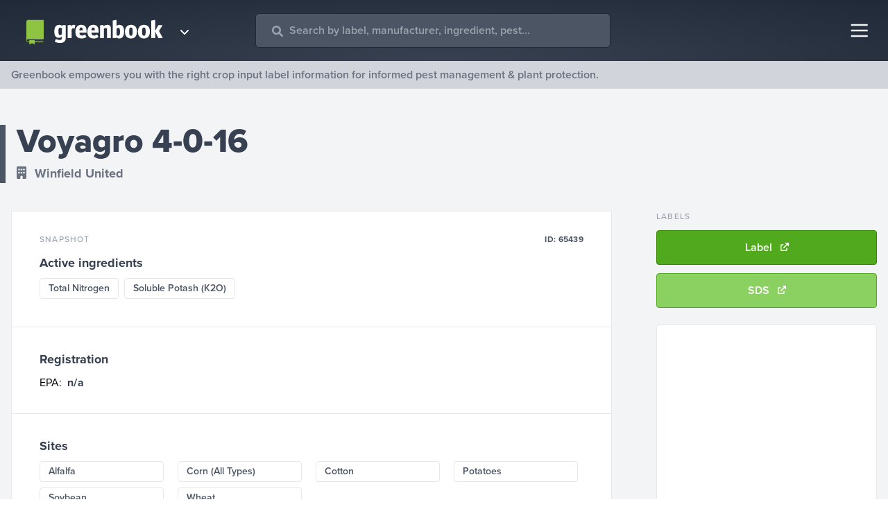

--- FILE ---
content_type: text/html; charset=utf-8
request_url: https://www.greenbook.net/winfield-united/voyagro-4-0-16
body_size: 44170
content:
<!DOCTYPE html><html><head><meta charSet="utf-8"/><title>Voyagro 4-0-16 | Winfield United | Greenbook</title><meta name="robots" content="index,follow"/><meta name="googlebot" content="index,follow"/><meta name="description" content="View the product label for Voyagro 4-0-16 from Winfield United. See active ingredients, product application, restrictions, and more at Greenbook"/><script>(function(w,d,s,l,i){w[l]=w[l]||[];w[l].push({'gtm.start':
new Date().getTime(),event:'gtm.js'});var f=d.getElementsByTagName(s)[0],
j=d.createElement(s),dl=l!='dataLayer'?'&l='+l:'';j.async=true;j.src=
'https://www.googletagmanager.com/gtm.js?id='+i+dl;f.parentNode.insertBefore(j,f);
})(window,document,'script','dataLayer','GTM-TX2JTVX');</script><script type="application/ld+json">{"@context":"https://schema.org","@type":"Organization","name":"Greenbook Crop Protection Database","legalName":"Agworld Inc","url":"https://www.greenbook.net","logo":"https://agworld-marketing.s3.amazonaws.com/1_greenbook/greenbook_logo_seo.png","image":"","description":"Greenbook works with pesticide, herbicide and fungicide manufacturers to convert product labels into actionable data. We provide versatile data solutions, precision ag services and have client partners that include the most recognized chemical plant protection manufacturers in the agriculture industry. Powered by Greenbook","foundingDate":"2007","founders":[{"@type":"Person","name":"Doug Fitch"},{"@type":"Person","name":"Chris Ramsey"}],"address":{"@type":"PostalAddress","streetAddress":"Suite 2, 38 Oxford Close","addressLocality":"West Leederville","addressRegion":"WA","postalCode":"6007","addressCountry":"Australia"},"contactPoint":{"@type":"ContactPoint","contactType":"Customer Support","telephone":"[08 6230 2290]","email":"support@agworld.com"},"sameAs":["https://www.facebook.com/AgworldPlatform","https://www.linkedin.com/company/agworld-pty-ltd","https://twitter.com/Agworld","https://www.instagram.com/agworldplatform","https://www.youtube.com/user/agworldsystem"]}</script><link rel="icon" type="image/png" href="https://agworld-marketing.s3.amazonaws.com/1_greenbook/greenbook-favicon.png"/><link rel="icon" type="image/svg+xml" href="https://agworld-marketing.s3.amazonaws.com/1_greenbook/greenbook-favicon.svg"/><link rel="apple-touch-icon" href="https://agworld-marketing.s3.amazonaws.com/1_greenbook/logo/greenbook-meta-sm.png"/><meta name="viewport" content="initial-scale=1.0, width=device-width"/><meta property="og:image" content="https://agworld-marketing.s3.amazonaws.com/1_greenbook/logo/greenbook-meta.png"/><meta property="og:url" content="https://www.greenbook.net/winfield-united/voyagro-4-0-16"/><meta name="twitter:card" content="summary_large_image"/><meta property="og:site_name" content="Greenbook crop protection database"/><link rel="shortlink" href="https://www.greenbook.net/winfield-united/voyagro-4-0-16"/><link rel="canonical" href="https://www.greenbook.net/winfield-united/voyagro-4-0-16"/><meta name="next-head-count" content="18"/><link rel="preconnect" href="https://use.typekit.net" crossorigin /><link rel="preload" href="/_next/static/css/8d304f3ddec45b62.css" as="style"/><link rel="stylesheet" href="/_next/static/css/8d304f3ddec45b62.css" data-n-g=""/><link rel="preload" href="/_next/static/css/15a50f7ce612616d.css" as="style"/><link rel="stylesheet" href="/_next/static/css/15a50f7ce612616d.css" data-n-p=""/><noscript data-n-css=""></noscript><script defer="" nomodule="" src="/_next/static/chunks/polyfills-42372ed130431b0a.js"></script><script src="/_next/static/chunks/webpack-59c5c889f52620d6.js" defer=""></script><script src="/_next/static/chunks/framework-ee022ac748e499ad.js" defer=""></script><script src="/_next/static/chunks/main-b72093f7aa2e45f9.js" defer=""></script><script src="/_next/static/chunks/pages/_app-940117859dfb63a8.js" defer=""></script><script src="/_next/static/chunks/ec1189df-14f93e9d2bedb4de.js" defer=""></script><script src="/_next/static/chunks/66-1e9f52622f56e2f3.js" defer=""></script><script src="/_next/static/chunks/664-d254d21a6fe56bff.js" defer=""></script><script src="/_next/static/chunks/826-041ec029ff8b7110.js" defer=""></script><script src="/_next/static/chunks/138-166b3f328b019420.js" defer=""></script><script src="/_next/static/chunks/pages/%5Bmanufacturer_name%5D/%5Bproduct_name%5D-38520bff7e51a132.js" defer=""></script><script src="/_next/static/TtAXfGugmnYwSQWdcQo81/_buildManifest.js" defer=""></script><script src="/_next/static/TtAXfGugmnYwSQWdcQo81/_ssgManifest.js" defer=""></script><style data-href="https://use.typekit.net/epm5lor.css">@import url("https://p.typekit.net/p.css?s=1&k=epm5lor&ht=tk&f=139.169.171.173.175.5474.25136&a=84331965&app=typekit&e=css");@font-face{font-family:"proxima-nova";src:url("https://use.typekit.net/af/949f99/00000000000000003b9b3068/27/l?primer=7cdcb44be4a7db8877ffa5c0007b8dd865b3bbc383831fe2ea177f62257a9191&fvd=n7&v=3") format("woff2"),url("https://use.typekit.net/af/949f99/00000000000000003b9b3068/27/d?primer=7cdcb44be4a7db8877ffa5c0007b8dd865b3bbc383831fe2ea177f62257a9191&fvd=n7&v=3") format("woff"),url("https://use.typekit.net/af/949f99/00000000000000003b9b3068/27/a?primer=7cdcb44be4a7db8877ffa5c0007b8dd865b3bbc383831fe2ea177f62257a9191&fvd=n7&v=3") format("opentype");font-display:auto;font-style:normal;font-weight:700;font-stretch:normal}@font-face{font-family:"proxima-nova";src:url("https://use.typekit.net/af/d82519/00000000000000003b9b306a/27/l?primer=7cdcb44be4a7db8877ffa5c0007b8dd865b3bbc383831fe2ea177f62257a9191&fvd=n8&v=3") format("woff2"),url("https://use.typekit.net/af/d82519/00000000000000003b9b306a/27/d?primer=7cdcb44be4a7db8877ffa5c0007b8dd865b3bbc383831fe2ea177f62257a9191&fvd=n8&v=3") format("woff"),url("https://use.typekit.net/af/d82519/00000000000000003b9b306a/27/a?primer=7cdcb44be4a7db8877ffa5c0007b8dd865b3bbc383831fe2ea177f62257a9191&fvd=n8&v=3") format("opentype");font-display:auto;font-style:normal;font-weight:800;font-stretch:normal}@font-face{font-family:"proxima-nova";src:url("https://use.typekit.net/af/c47696/00000000000000003b9b305e/27/l?primer=7cdcb44be4a7db8877ffa5c0007b8dd865b3bbc383831fe2ea177f62257a9191&fvd=n1&v=3") format("woff2"),url("https://use.typekit.net/af/c47696/00000000000000003b9b305e/27/d?primer=7cdcb44be4a7db8877ffa5c0007b8dd865b3bbc383831fe2ea177f62257a9191&fvd=n1&v=3") format("woff"),url("https://use.typekit.net/af/c47696/00000000000000003b9b305e/27/a?primer=7cdcb44be4a7db8877ffa5c0007b8dd865b3bbc383831fe2ea177f62257a9191&fvd=n1&v=3") format("opentype");font-display:auto;font-style:normal;font-weight:100;font-stretch:normal}@font-face{font-family:"proxima-nova";src:url("https://use.typekit.net/af/576d53/00000000000000003b9b3066/27/l?primer=7cdcb44be4a7db8877ffa5c0007b8dd865b3bbc383831fe2ea177f62257a9191&fvd=n6&v=3") format("woff2"),url("https://use.typekit.net/af/576d53/00000000000000003b9b3066/27/d?primer=7cdcb44be4a7db8877ffa5c0007b8dd865b3bbc383831fe2ea177f62257a9191&fvd=n6&v=3") format("woff"),url("https://use.typekit.net/af/576d53/00000000000000003b9b3066/27/a?primer=7cdcb44be4a7db8877ffa5c0007b8dd865b3bbc383831fe2ea177f62257a9191&fvd=n6&v=3") format("opentype");font-display:auto;font-style:normal;font-weight:600;font-stretch:normal}@font-face{font-family:"proxima-nova";src:url("https://use.typekit.net/af/705e94/00000000000000003b9b3062/27/l?primer=7cdcb44be4a7db8877ffa5c0007b8dd865b3bbc383831fe2ea177f62257a9191&fvd=n4&v=3") format("woff2"),url("https://use.typekit.net/af/705e94/00000000000000003b9b3062/27/d?primer=7cdcb44be4a7db8877ffa5c0007b8dd865b3bbc383831fe2ea177f62257a9191&fvd=n4&v=3") format("woff"),url("https://use.typekit.net/af/705e94/00000000000000003b9b3062/27/a?primer=7cdcb44be4a7db8877ffa5c0007b8dd865b3bbc383831fe2ea177f62257a9191&fvd=n4&v=3") format("opentype");font-display:auto;font-style:normal;font-weight:400;font-stretch:normal}@font-face{font-family:"proxima-nova";src:url("https://use.typekit.net/af/cebe0e/00000000000000003b9b3060/27/l?primer=7cdcb44be4a7db8877ffa5c0007b8dd865b3bbc383831fe2ea177f62257a9191&fvd=n3&v=3") format("woff2"),url("https://use.typekit.net/af/cebe0e/00000000000000003b9b3060/27/d?primer=7cdcb44be4a7db8877ffa5c0007b8dd865b3bbc383831fe2ea177f62257a9191&fvd=n3&v=3") format("woff"),url("https://use.typekit.net/af/cebe0e/00000000000000003b9b3060/27/a?primer=7cdcb44be4a7db8877ffa5c0007b8dd865b3bbc383831fe2ea177f62257a9191&fvd=n3&v=3") format("opentype");font-display:auto;font-style:normal;font-weight:300;font-stretch:normal}@font-face{font-family:"proxima-nova";src:url("https://use.typekit.net/af/6e816b/00000000000000003b9b3064/27/l?primer=7cdcb44be4a7db8877ffa5c0007b8dd865b3bbc383831fe2ea177f62257a9191&fvd=n5&v=3") format("woff2"),url("https://use.typekit.net/af/6e816b/00000000000000003b9b3064/27/d?primer=7cdcb44be4a7db8877ffa5c0007b8dd865b3bbc383831fe2ea177f62257a9191&fvd=n5&v=3") format("woff"),url("https://use.typekit.net/af/6e816b/00000000000000003b9b3064/27/a?primer=7cdcb44be4a7db8877ffa5c0007b8dd865b3bbc383831fe2ea177f62257a9191&fvd=n5&v=3") format("opentype");font-display:auto;font-style:normal;font-weight:500;font-stretch:normal}.tk-proxima-nova{font-family:"proxima-nova",sans-serif}</style></head><body><div id="__next"><div><noscript><iframe src="https://www.googletagmanager.com/ns.html?id=GTM-TX2JTVX"
          height="0" width="0" style="display:none;visibility:hidden"></iframe></noscript><div class="min-h-screen flex flex-col"><header class="hero-bottom
          px-3 lg:px-6 py-3 lg:py-4 flex items-center justify-between w-full sticky top-0 z-40"><div class="flex items-center w-full"><div class="relative group z-40 rounded p-2"><div class="flex items-center"><a class="z-50" href="/"><img class="w-52 hidden md:block z-50" src="https://agworld-marketing.s3.amazonaws.com/1_greenbook/logo/greenbook-reversed.svg"/><img class="w-10 md:hidden" src="https://agworld-marketing.s3.amazonaws.com/1_greenbook/logo/greenbook-emblem.svg"/></a><svg aria-hidden="true" focusable="false" data-prefix="fas" data-icon="angle-down" class="svg-inline--fa fa-angle-down text-white font-3xl hidden md:block group-hover:bg-gray-600 rounded-full p-1 mt-1 w-5 ml-3" role="img" xmlns="http://www.w3.org/2000/svg" viewBox="0 0 384 512"><path fill="currentColor" d="M192 384c-8.188 0-16.38-3.125-22.62-9.375l-160-160c-12.5-12.5-12.5-32.75 0-45.25s32.75-12.5 45.25 0L192 306.8l137.4-137.4c12.5-12.5 32.75-12.5 45.25 0s12.5 32.75 0 45.25l-160 160C208.4 380.9 200.2 384 192 384z"></path></svg></div><div class="absolute top-0 left-0 h-56 w-60 hidden group-hover:flex pt-14 z-0 "><div class="p-4 gap-3 flex flex-col w-full bg-gray-800 border border-gray-600 text-white rounded z-50"><a class="flex py-2 px-4 rounded w-full hover:bg-gray-700" href="https://agworld.com"><img class="h-10" src="https://agworld-marketing.s3.amazonaws.com/0_group/logo/agworld-reversed.svg"/></a><a class="flex py-2 px-4 rounded w-full hover:bg-gray-700" href="https://semios.com"><img class="h-10" src="https://agworld-marketing.s3.amazonaws.com/0_group/logo/semios-reversed.svg"/></a></div></div></div><div class="headersearch"><div class="ais-SearchBox"><form novalidate="" class="ais-SearchBox-form" action="" role="search"><input type="search" placeholder="Search by label, manufacturer, ingredient, pest..." autoComplete="off" autoCorrect="off" autoCapitalize="off" spellcheck="false" required="" maxLength="512" class="ais-SearchBox-input" value=""/><button type="submit" title="Submit your search query" class="ais-SearchBox-submit"><i class="block ml-3 md:ml-6 mb-3 absolute left-0 text-gray-400 -mt-2" data-fa-transform=""><svg aria-hidden="true" focusable="false" data-prefix="fas" data-icon="magnifying-glass" class="svg-inline--fa fa-magnifying-glass " role="img" xmlns="http://www.w3.org/2000/svg" viewBox="0 0 512 512"><path fill="currentColor" d="M500.3 443.7l-119.7-119.7c27.22-40.41 40.65-90.9 33.46-144.7C401.8 87.79 326.8 13.32 235.2 1.723C99.01-15.51-15.51 99.01 1.724 235.2c11.6 91.64 86.08 166.7 177.6 178.9c53.8 7.189 104.3-6.236 144.7-33.46l119.7 119.7c15.62 15.62 40.95 15.62 56.57 0C515.9 484.7 515.9 459.3 500.3 443.7zM79.1 208c0-70.58 57.42-128 128-128s128 57.42 128 128c0 70.58-57.42 128-128 128S79.1 278.6 79.1 208z"></path></svg></i></button><button type="reset" title="Clear your search query" class="ais-SearchBox-reset" hidden=""><i class="block absolute -mt-3 -ml-8 md:-ml-10 text-gray-400 text-xl" data-fa-transform="grow-3"><svg aria-hidden="true" focusable="false" data-prefix="fas" data-icon="square-xmark" class="svg-inline--fa fa-square-xmark " role="img" xmlns="http://www.w3.org/2000/svg" viewBox="0 0 448 512"><path fill="currentColor" d="M384 32H64C28.65 32 0 60.66 0 96v320c0 35.34 28.65 64 64 64h320c35.35 0 64-28.66 64-64V96C448 60.66 419.3 32 384 32zM304.1 303c9.375 9.375 9.375 24.56 0 33.94c-9.381 9.381-24.56 9.373-33.94 0L224 289.9l-47.03 47.03c-9.381 9.381-24.56 9.373-33.94 0c-9.375-9.375-9.375-24.56 0-33.94l47.03-47.03L143 208.1c-9.375-9.375-9.375-24.56 0-33.94s24.56-9.375 33.94 0L224 222.1l47.03-47.03c9.375-9.375 24.56-9.375 33.94 0s9.375 24.56 0 33.94l-47.03 47.03L304.1 303z"></path></svg></i></button></form></div></div></div><nav class=""><button class="text-gray-100  block rounded outline-none"><svg class="w-8 h-8" fill="none" stroke="currentColor" viewBox="0 0 24 24" xmlns="http://www.w3.org/2000/svg"><path stroke-width="2" d="M2 6h18M2 12h18M2 18h18"></path></svg></button><div class="hidden  fixed h-screen bg-gray-800 border-l-4 border-gray-600 z-40 fixed top-0 right-0 w-auto"><div class="flex flex-col text-gray-300 font-bold text-lg"><button class="z-50 block rounded text-gray-300 outline-none ml-auto p-6 m-1"><svg class="w-6 h-6" fill="none" stroke="currentColor" viewBox="0 0 24 24" xmlns="http://www.w3.org/2000/svg"><line x1="0" y1="0" x2="20" y2="20" stroke-width="3"></line><line x1="0" y1="20" x2="20" y2="0" stroke-width="3"></line></svg></button><a class="block border-l-8 border-gray-800 pl-8 pr-24 lg:pr-36 py-5 hover:bg-gray-700 hover:border-gray-500 hover:text-white " href="/"><i class="mr-4 fa-fw text-gray-500 "><svg aria-hidden="true" focusable="false" data-prefix="fas" data-icon="house-chimney" class="svg-inline--fa fa-house-chimney " role="img" xmlns="http://www.w3.org/2000/svg" viewBox="0 0 576 512"><path fill="currentColor" d="M511.8 287.6L512.5 447.7C512.5 450.5 512.3 453.1 512 455.8V472C512 494.1 494.1 512 472 512H456C454.9 512 453.8 511.1 452.7 511.9C451.3 511.1 449.9 512 448.5 512H392C369.9 512 352 494.1 352 472V384C352 366.3 337.7 352 320 352H256C238.3 352 224 366.3 224 384V472C224 494.1 206.1 512 184 512H128.1C126.6 512 125.1 511.9 123.6 511.8C122.4 511.9 121.2 512 120 512H104C81.91 512 64 494.1 64 472V360C64 359.1 64.03 358.1 64.09 357.2V287.6H32.05C14.02 287.6 0 273.5 0 255.5C0 246.5 3.004 238.5 10.01 231.5L266.4 8.016C273.4 1.002 281.4 0 288.4 0C295.4 0 303.4 2.004 309.5 7.014L416 100.7V64C416 46.33 430.3 32 448 32H480C497.7 32 512 46.33 512 64V185L564.8 231.5C572.8 238.5 576.9 246.5 575.8 255.5C575.8 273.5 560.8 287.6 543.8 287.6L511.8 287.6z"></path></svg></i> Home</a><a class="block border-l-8 border-gray-800 pl-8 pr-24 lg:pr-36 py-5 hover:bg-gray-700 hover:border-gray-500 hover:text-white" href="/search"><i class="mr-4 fa-fw text-gray-500 "><svg aria-hidden="true" focusable="false" data-prefix="fas" data-icon="telescope" class="svg-inline--fa fa-telescope " role="img" xmlns="http://www.w3.org/2000/svg" viewBox="0 0 640 512"><path fill="currentColor" d="M638.8 216.8l-85.7-206.1C550.8 4.429 544.2 0 538.3 0c-1.75 0-4.511 .5475-6.136 1.219l-117.3 48.61c-5.438 2.266-9.874 8.877-9.874 14.77c0 1.766 .5059 4.502 1.193 6.127l85.73 206.9c2.25 5.453 8.893 9.895 14.8 9.895c1.75 0 4.473-.5345 6.098-1.206l117.3-48.61C635.6 235.5 640 228.9 640 222.1C640 221.2 639.4 218.5 638.8 216.8zM380.4 92.14L74.25 241.7C65.9 245.8 61.99 254.1 65.21 262.8l8.753 21.13L9.878 310.4C4.44 312.7 0 319.3 0 325.2c0 1.75 .5625 4.499 1.219 6.124l20.06 48.42c2.25 5.453 8.876 9.876 14.78 9.876c1.75 0 4.497-.5469 6.122-1.219L106.2 361.9l8.737 21.09c3.219 7.781 12.52 11.49 21.27 8.479l127-43.69c.168 .2168 .3561 .4824 .5261 .6973L217.4 479.1c-4.406 12.5 2.126 26.22 14.63 30.63C234.6 511.6 237.3 512 239.1 512c9.875 0 19.16-6.157 22.63-16l42.9-121.6c4.686 .959 9.507 1.551 14.48 1.551s9.822-.5039 14.51-1.463l42.87 121.5C380.8 505.8 390.1 512 399.1 512c2.656 0 5.344-.4375 8.001-1.375c12.5-4.406 19.03-18.13 14.63-30.63l-46.42-131.5c9.734-12.28 15.79-27.6 15.79-44.49c0-.1309-.0436-.2406-.0436-.3714l66.58-22.87L380.4 92.14zM319.1 327.1c-13.23 0-24-10.77-24-24c0-13.23 10.77-24 24-24c13.23 0 24 10.77 24 24C343.1 317.2 333.2 327.1 319.1 327.1z"></path></svg></i> Advanced search</a><a class="block border-l-8 border-gray-800 pl-8 pr-24 lg:pr-36 py-5 hover:bg-gray-700 hover:border-gray-500 hover:text-white" href="/about"><i class="mr-4 fa-fw text-gray-500 "><svg aria-hidden="true" focusable="false" data-prefix="fas" data-icon="users" class="svg-inline--fa fa-users " role="img" xmlns="http://www.w3.org/2000/svg" viewBox="0 0 640 512"><path fill="currentColor" d="M319.9 320c57.41 0 103.1-46.56 103.1-104c0-57.44-46.54-104-103.1-104c-57.41 0-103.1 46.56-103.1 104C215.9 273.4 262.5 320 319.9 320zM369.9 352H270.1C191.6 352 128 411.7 128 485.3C128 500.1 140.7 512 156.4 512h327.2C499.3 512 512 500.1 512 485.3C512 411.7 448.4 352 369.9 352zM512 160c44.18 0 80-35.82 80-80S556.2 0 512 0c-44.18 0-80 35.82-80 80S467.8 160 512 160zM183.9 216c0-5.449 .9824-10.63 1.609-15.91C174.6 194.1 162.6 192 149.9 192H88.08C39.44 192 0 233.8 0 285.3C0 295.6 7.887 304 17.62 304h199.5C196.7 280.2 183.9 249.7 183.9 216zM128 160c44.18 0 80-35.82 80-80S172.2 0 128 0C83.82 0 48 35.82 48 80S83.82 160 128 160zM551.9 192h-61.84c-12.8 0-24.88 3.037-35.86 8.24C454.8 205.5 455.8 210.6 455.8 216c0 33.71-12.78 64.21-33.16 88h199.7C632.1 304 640 295.6 640 285.3C640 233.8 600.6 192 551.9 192z"></path></svg></i> About us</a><a class="block border-l-8 border-gray-800 pl-8 pr-24 lg:pr-36 py-5 hover:bg-gray-700 hover:border-gray-500 hover:text-white" href="/contact"><i class="mr-4 fa-fw text-gray-500 "><svg aria-hidden="true" focusable="false" data-prefix="fas" data-icon="envelope" class="svg-inline--fa fa-envelope " role="img" xmlns="http://www.w3.org/2000/svg" viewBox="0 0 512 512"><path fill="currentColor" d="M256 352c-16.53 0-33.06-5.422-47.16-16.41L0 173.2V400C0 426.5 21.49 448 48 448h416c26.51 0 48-21.49 48-48V173.2l-208.8 162.5C289.1 346.6 272.5 352 256 352zM16.29 145.3l212.2 165.1c16.19 12.6 38.87 12.6 55.06 0l212.2-165.1C505.1 137.3 512 125 512 112C512 85.49 490.5 64 464 64h-416C21.49 64 0 85.49 0 112C0 125 6.01 137.3 16.29 145.3z"></path></svg></i> Contact</a></div></div></nav></header><div class="bg-gray-300 w-full"><div class="container py-2 text-xs sm:text-sm lg:text-base leading-tight font-medium lg:font-semibold text-gray-500">Greenbook empowers you with the right crop input label information for informed pest management &amp; plant protection.</div></div><div class="bg-gray-100 pt-3"><div class="container flex items-center flex-row xl:my-10 lg:my-8 my-4 border-l-8 border-gray-600"><div class=""><h1 class="lg:text-5xl text-gray-700 pb-2">Voyagro 4-0-16</h1><a class="text-gray-500 lg:text-lg pt-1 font-bold hover:underline" href="/winfield-united"><i class="mr-3"><svg aria-hidden="true" focusable="false" data-prefix="fas" data-icon="building" class="svg-inline--fa fa-building " role="img" xmlns="http://www.w3.org/2000/svg" viewBox="0 0 384 512"><path fill="currentColor" d="M336 0C362.5 0 384 21.49 384 48V464C384 490.5 362.5 512 336 512H240V432C240 405.5 218.5 384 192 384C165.5 384 144 405.5 144 432V512H48C21.49 512 0 490.5 0 464V48C0 21.49 21.49 0 48 0H336zM64 272C64 280.8 71.16 288 80 288H112C120.8 288 128 280.8 128 272V240C128 231.2 120.8 224 112 224H80C71.16 224 64 231.2 64 240V272zM176 224C167.2 224 160 231.2 160 240V272C160 280.8 167.2 288 176 288H208C216.8 288 224 280.8 224 272V240C224 231.2 216.8 224 208 224H176zM256 272C256 280.8 263.2 288 272 288H304C312.8 288 320 280.8 320 272V240C320 231.2 312.8 224 304 224H272C263.2 224 256 231.2 256 240V272zM80 96C71.16 96 64 103.2 64 112V144C64 152.8 71.16 160 80 160H112C120.8 160 128 152.8 128 144V112C128 103.2 120.8 96 112 96H80zM160 144C160 152.8 167.2 160 176 160H208C216.8 160 224 152.8 224 144V112C224 103.2 216.8 96 208 96H176C167.2 96 160 103.2 160 112V144zM272 96C263.2 96 256 103.2 256 112V144C256 152.8 263.2 160 272 160H304C312.8 160 320 152.8 320 144V112C320 103.2 312.8 96 304 96H272z"></path></svg></i><span class="pr-3">Winfield United</span></a></div></div><div class="container flex flex-col lg:flex-row-reverse"><div id="gb-sidebar" class="w-auto lg:pb-10"><div class="lg:sticky top-0 sidestick"><h5 class="hidden lg:block">Labels</h5><div class="flex lg:flex-col flex-wrap -mx-2 mb-3"><a id="btn-label-download" class="button mb-3 flex-1 flex items-center mx-2" target="_blank" href="https://assets.greenbook.net/18-52-47-17-05-2022-Voyagro_4-0-16_-_label.pdf"><span class="pr-3 block">Label</span><span class="text-xs block"><svg aria-hidden="true" focusable="false" data-prefix="fas" data-icon="arrow-up-right-from-square" class="svg-inline--fa fa-arrow-up-right-from-square " role="img" xmlns="http://www.w3.org/2000/svg" viewBox="0 0 512 512"><path fill="currentColor" d="M384 320c-17.67 0-32 14.33-32 32v96H64V160h96c17.67 0 32-14.32 32-32s-14.33-32-32-32L64 96c-35.35 0-64 28.65-64 64V448c0 35.34 28.65 64 64 64h288c35.35 0 64-28.66 64-64v-96C416 334.3 401.7 320 384 320zM502.6 9.367C496.8 3.578 488.8 0 480 0h-160c-17.67 0-31.1 14.32-31.1 31.1c0 17.67 14.32 31.1 31.99 31.1h82.75L178.7 290.7c-12.5 12.5-12.5 32.76 0 45.26C191.2 348.5 211.5 348.5 224 336l224-226.8V192c0 17.67 14.33 31.1 31.1 31.1S512 209.7 512 192V31.1C512 23.16 508.4 15.16 502.6 9.367z"></path></svg></span></a><a id="btn-sds-download" class="button button-light mb-3 flex-1 flex items-center mx-2" target="_blank" href="https://assets.greenbook.net/18-55-14-17-05-2022-Voyagro_4-0-16_-_sds.pdf"><span class="pr-3 block">SDS</span><span class="text-xs block"><svg aria-hidden="true" focusable="false" data-prefix="fas" data-icon="arrow-up-right-from-square" class="svg-inline--fa fa-arrow-up-right-from-square " role="img" xmlns="http://www.w3.org/2000/svg" viewBox="0 0 512 512"><path fill="currentColor" d="M384 320c-17.67 0-32 14.33-32 32v96H64V160h96c17.67 0 32-14.32 32-32s-14.33-32-32-32L64 96c-35.35 0-64 28.65-64 64V448c0 35.34 28.65 64 64 64h288c35.35 0 64-28.66 64-64v-96C416 334.3 401.7 320 384 320zM502.6 9.367C496.8 3.578 488.8 0 480 0h-160c-17.67 0-31.1 14.32-31.1 31.1c0 17.67 14.32 31.1 31.99 31.1h82.75L178.7 290.7c-12.5 12.5-12.5 32.76 0 45.26C191.2 348.5 211.5 348.5 224 336l224-226.8V192c0 17.67 14.33 31.1 31.1 31.1S512 209.7 512 192V31.1C512 23.16 508.4 15.16 502.6 9.367z"></path></svg></span></a></div><div class="hidden lg:block p-2 bg-white border rounded ad-side"><div><div></div></div></div></div></div><main class="flex-1"><div class="xl:pr-16 lg:pr-10"><div class="card"><div class="card-block"><h5 class="flex justify-between"><span class="block">Snapshot</span><span class="block tracking-wide text-gray-600 font-bold">ID: <!-- -->65439</span></h5><h4>Active ingredients</h4><a class="highlight prodlink" href="/search?q=Total%20Nitrogen">Total Nitrogen</a><a class="highlight prodlink" href="/search?q=Soluble%20Potash%20(K2O)">Soluble Potash (K2O)</a></div><div class="card-block border-t"><h4>Registration</h4><span class="">EPA:</span><span class="font-bold text-gray-700 tracking-wide pl-2">n/a</span></div><div class="card-block border-t"><h4>Sites</h4><div class="grid grid-cols-2 xl:grid-cols-4 gap-x-3"><a class="highlight prodlink" href="/search?q=Alfalfa">Alfalfa</a><a class="highlight prodlink" href="/search?q=Corn%20(All%20Types)">Corn (All Types)</a><a class="highlight prodlink" href="/search?q=Cotton">Cotton</a><a class="highlight prodlink" href="/search?q=Potatoes">Potatoes</a><a class="highlight prodlink" href="/search?q=Soybean">Soybean</a><a class="highlight prodlink" href="/search?q=Wheat">Wheat</a></div></div></div><div class="flex justify-center xl:hidden "><div class="p-2 bg-white border rounded ad-mobile mb-10"><div><div></div></div></div></div><div class="hidden xl:flex justify-center"><div class="p-2 bg-white border rounded ad-banner mb-10"><div><div></div></div></div></div><div class="card card-block"><h5>Restrictions</h5><h4>Available for use in the following states</h4><p class="flex items-center my-1"><span class="block w-5 h-5 bg-primary-default mr-3"></span><span class="block font-semibold text-sm text-gray-400">Available</span></p><p class="flex items-center my-1"><span class="block w-5 h-5 bg-gray-200 mr-3"></span><span class="block font-semibold text-sm text-gray-400">Not available</span></p><div class="bg-gray-100 rounded-md p-2 md:p-4 lg:p-8 my-2"><svg id="greenbook_map" xmlns="http://www.w3.org/2000/svg" viewBox="0 0 950 560" height="100%" width="100%" preserveAspectRatio="xMinYMin" position="relative"><path id="LA" d="m627.18,425.12c-.02-.27-.03-.55-.09-.91-.07-.41-.2-.49-.59-.71-.38-.22-.9-.51-1.36-1.25-.64-1.01-.7-1.74-.77-2.44-.03-.32-.06-.64-.14-1.01-.23-1.04-.05-1.5.23-2.03.07-.14.15-.28.21-.44.15-.42.27-1.37.33-2.08-3.88.18-24.21,1.13-26.56,1.5-2.62.42-3.54-.95-3.84-2.16-.03-.11-.11-.29-.19-.49-.27-.61-.63-1.44-.52-2.43.08-.66.38-1.23.65-1.72.24-.45.45-.83.4-1.13-.09-.56-.08-.71-.05-1.02.02-.2.04-.47.04-1.08,0-1.56.85-2.47,2.34-2.51-.02-.2-.12-.54-.19-.78-.13-.46-.28-.98-.28-1.45,0-1.29,1.21-2.16,2.02-2.73.08-.06.16-.11.24-.17.4-.29.55-.63.77-1.11.11-.24.23-.52.4-.81.24-.41.59-.61.91-.79.5-.28.9-.51.9-1.72,0-.92-.26-.97-.66-1.04-.25-.05-.59-.12-.79-.44-.13-.21-.15-.47-.07-.77.23-.81,1.15-1.17,2.03-1.52.46-.18,1.04-.41,1.19-.61.1-.14.12-.4.06-.71-.12-.57-.47-1.11-.73-1.27-.9-.54-1.6-1.67-2.03-2.53-.27-.55-.34-1.06-.41-1.59-.07-.53-.14-1.09-.44-1.78-.51-1.18-.57-3.32-.57-4.35l-46.51.83v6.44s.05,1,.6,1.13c.62.14,1.07.68.82,6.2-.1,2.16-.28,4.32-.35,5.14.55.41,1.66,1.47,3.04,4.11.9,1.72.4,2.67.07,3.3-.22.42-.28.56-.15.83.24.48,1.03,1.17,2.41,2.1l.14.09.06.15s.74,1.77,2.35,5.42c1.08,2.46.77,6.07-.92,10.75l-.07.19c-.03.1-.08.22-.14.38-.47,1.23-1.7,4.5-.87,6.62.43,1.09.3,2.69-.38,4.75-.03.93-.19,2.92-.24,3.85-.07,1.24,3.67.34,5.84-.26,2.17-.6,3.41.22,4.2.75.79.52,2.81.22,3.94,1.39,1.12,1.16,4.12,1.8,4.95,1.99.82.19.9-.19,2.29-.15,1.39.04,4.84.11,5.7.15.86.04-.41-2.25-.75-2.51-.34-.26-.26-.75.19-1.12.45-.37,1.69-.52,2.4-.64.71-.11,3.34-1.5,4.95.26,1.61,1.76,4.09,2.02,4.09,2.02,0,0,.94,1.95,2.92,1.84,1.99-.11,3.52,2.32,3.82,2.89.3.56,3.9.45,4.42.67.52.22.34,1.46,1.91,1.99,1.57.52-.19,1.39,0,1.69.19.3,1.54.82,1.87-.82.34-1.65-.19-1.69.52-2.47.71-.79,1.76-.15,2.7-.22.94-.07,3.45-.64,3.79.11.34.75.67.07.86,1.54.19,1.46,1.61,1.61,1.87,1.05.26-.56-.56-1.87-.71-2.4-.15-.52,1.01,1.05,1.01-.9s-.64-2.62-1.5-3.15c-.86-.52-.56-2.36,1.5-1.27,2.06,1.09,3.22.94,3.97.86.75-.08.56-.19.82.9.26,1.09,1.87,1.95,2.92,1.87,1.05-.07.79.26,1.24.9.45.64,1.57.3,2.62,1.09,1.05.79,1.72.67,2.4,1.2.67.52,1.12,1.05,1.76,1.12.64.08-.56.6-.22.82.34.22,1.12,1.42,1.09.19-.04-1.24.19-1.61-.15-3.15-.34-1.54-1.12-1.87-2.92-1.95-1.8-.07-2.66-.49-3.3-1.16-.64-.67-1.31-.64-2.29-1.5-.97-.86-.86-.52-1.46-1.42-.6-.9-1.35-.97-1.27-1.65.08-.67.56-.64.79-.9.23-.26.08-.22.23-1.27.15-1.05,3.82-.54,3.82-1.6s2.03-6.59-3.68-1.24c0,0-4.03-1.56-3.97-3.12.06-1.56-1.15-.79-1.91.65-.76,1.44-5.59,1.26-6.53.38-.94-.88-1.77-1.29-1.09-2.59.68-1.29.56-1.94,1.24-2.5.68-.56,1.09-.5,1.79-1.44.71-.94,2.97-1.29,3.59-.74.62.56.38,1.5.97,1.82.59.32,1.5.29,2.12.26.62-.03,1.85-.47,2.21.35.35.82-.41.94.5.82.24-.03.52-.04.82-.04-.1-.63-.26-1.21-.5-1.51-.64-.82-.68-1.4-.72-2.07Z" fill="#dddddd" stroke="#aaaaaa" stroke-width=".1"></path><path id="MS" d="m644.85,394.2c0-.56.93-55.69.93-56.23,0-.55.47-.88.82-1.12,0,0,0,0,0,0-.29-.16-.61-.46-.8-1.1-.19-.66-.63-.77-.72-.78l-32.18,1.54c-.12.39-.18.84-.23,1.25-.11.84-.23,1.72-.99,1.81-.26.03-.48,0-.67-.04-.35-.06-.58-.1-1.12.36-.63.54-.61.88-.57,1.8.01.24.02.51.02.82,0,1.61-.87,4.33-1.31,5.36-.48,1.12-.77,1.6-1.95,2.28-.93.53-1.94,1.19-2.19,2.31-.06.27-.12.64-.19,1.04-.34,2.03-.69,4.13-1.96,4.17-.14.16-.27.75-.17,2.57.01.22.02.39.02.52,0,.43-.33.88-.88,1.63-.7.96-1.65,2.27-1.65,3.36,0,1,.08,1.08.24,1.25.18.18.45.46.75,1.13.86,1.91,1.71,4.06.95,5.42-.47.83-.33,2.32-.23,2.82l.12.65h-.12c0,1.1.08,3,.48,3.93.36.84.45,1.5.52,2.08.06.48.11.86.3,1.24.51,1.02,1.08,1.76,1.6,2.07.57.34,1.08,1.17,1.25,2.01.13.64.04,1.19-.25,1.59-.34.47-1,.73-1.69,1-.4.16-.96.38-1.22.6.52.12,1.42.45,1.42,2.12,0,1.87-.88,2.37-1.47,2.7-.25.14-.41.24-.49.37-.14.24-.25.48-.35.7-.24.54-.49,1.09-1.13,1.56-.08.06-.16.12-.25.18-.65.46-1.54,1.09-1.54,1.81,0,.32.12.74.23,1.14.2.7.39,1.37.03,1.84-.13.17-.38.37-.83.37-.93,0-1.32.42-1.32,1.39,0,.66-.03.98-.05,1.19-.02.24-.03.31.04.75.1.67-.22,1.26-.52,1.83-.23.43-.47.87-.52,1.32-.08.69.2,1.33.43,1.85.11.25.2.46.26.67.14.54.42,1.66,2.57,1.32,2.65-.42,26.32-1.49,27.32-1.54l.63-.03-.04.63c-.01.22-.15,2.19-.45,3.01-.09.24-.18.42-.27.59-.19.36-.29.55-.13,1.26.1.44.13.82.16,1.15.06.65.11,1.16.6,1.94.31.5.63.68.97.87.44.25.98.56,1.13,1.5.07.41.09.74.11,1.02.04.6.05.9.48,1.44.41.53.63,1.4.75,2.2.54-.02,1.08-.06,1.51-.22,1-.35,1.62-.21,1.62-1.26s-.94-2,.21-2.29c1.15-.29,6.88.74,7.09.03.21-.71,2.85-.85,3.77-.65.83.19,3.53.11,4.78-.19l-3.66-29.86v-.04Z" fill="#6fbe44" stroke="#b9f794" stroke-width=".1"></path><path id="TX" d="m559.08,431.11c-.99-2.52.31-5.96.87-7.42.05-.14.1-.26.13-.35l.07-.19c1.98-5.47,1.61-8.41.95-9.91-1.34-3.05-2.08-4.78-2.29-5.28-2.99-2.04-3.19-2.94-2.49-4.28.29-.55.55-1.07-.07-2.26-1.69-3.22-2.86-3.83-2.87-3.84l-.37-.16.05-.4c.41-4.42.62-9.58.26-10.53-.99-.34-1.29-1.5-1.31-2.16v-17.13h-6.09l.03-.59c.01-.2-.02-.36-.09-.41-.08-.07-.28-.07-.37-.06h-.02s-.24.04-.55.04c-.57,0-1.46-.13-1.97-.85-.33-.4-3.11-1.87-4.78-2.74-2.29-1.2-3.18-1.69-3.43-1.97-.15-.16-.4-.36-.77-.38-.48-.01-1.09.3-1.72.92-1,.98-1.94,1.1-2.56,1.02-.95-.11-1.65-.71-1.98-1.21-.26-.04-1.04.27-1.52.45-.59.23-1.21.47-1.76.56-.54.09-1.09.06-1.67.04-.94-.04-1.91-.08-2.82.37-.63.31-.76.62-.89.96-.15.38-.38.96-1.35.96h-.15c-1.21,0-2.58,0-4.59-1.35-.68-.46-1.04-.82-1.28-1.06-.37-.38-.41-.42-1.95-.31-2.3.16-2.8-.29-3.41-1.36-.1-.17-.2-.34-.32-.53-.25.11-.69.66-1.33,1.64-.24.37-.34.53-.47.63-.24.18-1.74.87-2.78.43-.36-.15-.81-.5-.92-1.27-.15.04-.39.13-.57.2-1.06.4-2.85,1.07-4.41-.79-.52-.62-.99-.95-1.41-.97-.52-.03-1.01.43-1.48.87-.3.28-.59.55-.9.71-.41.2-.88.21-1.33.04-.97-.38-1.72-1.52-2.06-2.38-.1-.26-.17-.48-.23-.67-.22-.7-.31-.97-1.69-1.55-1.55-.66-3.13.19-3.88.6-.1.05-.19.1-.26.14-.49.24-1.11.28-1.65.09-.52-.18-.93-.55-1.16-1.04-.18-.38-2.07-.79-3.83-.7-.98.05-1.42-.16-1.89-.38-.31-.14-.63-.29-1.2-.42-.66-.14-1.33-.18-1.93-.21-.91-.05-1.51-.08-1.82-.49-.26-.35-.23-.93-.1-2.16.03-.26.06-.6.07-.78-.05-.06-.11-.14-.18-.23-.3-.42-1.11-1.52-1.68-1.37-.33.08-.67.28-1.04.49-.81.47-1.82,1.05-3.21.66-1.42-.39-2.59-1.64-3.44-2.55-.3-.32-.56-.6-.76-.77-.21-.17-.5-.31-.81-.46-.72-.34-1.71-.81-1.56-2.03.11-.92.1-5.73.07-8.15v-.02s0-.02,0-.02l1.19-21.55v-5.37c-4.96-.32-39.91-2.55-45.72-3.18l-7.37,86.24-59.24-4.4-.23,2.63.2.02s4.49.31,4.61,5.74c.12,5.44,12.39,9.15,22.06,22.66,0,0,1.12,1.61,1.86,11.03.74,9.42,22.31,21.32,24.17,21.07,1.86-.25,2.23-2.48,5.08-6.07,2.85-3.59.87-6.57,7.31-8.8,6.44-2.23,6.32-.87,8.43,0,2.11.87,9.17,1.49,9.17,1.49,0,0,12.15,9.42,14.62,19.09,2.48,9.67,14.5,24.66,16.11,25.03,1.61.37,1.86,11.9,1.98,12.27.12.37,3.59,5.08,5.58,11.4,0,0,2.16,1.91,6.41,1.62,4.25-.29,5.04,2.09,5.47,2.66.43.58,2.74,3.17,3.89,3.24,1.15.07,4.32-.07,5.76,0s3.96.36,4.75,1.51c.79,1.15,2.09,2.3,3.89,2.09,1.8-.22,2.52-1.08,2.95-1.44.43-.36-1.94-2.69-2.38-4.44-.44-1.75-.96-3.59-.96-3.59,0,0-1.4-1.4-1.4-2.1s-.17-1.14.35-1.14.7-2.27,0-2.71c-.7-.44-1.05-1.75-1.49-3.24-.44-1.49-.44-3.67.44-3.67s1.92-3.41.79-3.41-3.5-.44-3.94-1.05c-.44-.61-1.05-1.57-.44-1.57s.44-1.31,0-1.57c-.44-.26,1.14-.52,1.14-.52,0,0,.09.52.61.52s1.66.87,1.75.26c.09-.61.17-2.19.96-1.66.79.52.52,2.1,1.05,2.1s.79-1.75.79-1.75c0,0,1.14.7.7-1.22-.44-1.92.17-2.8-.35-3.67-.52-.87-.26-.87-1.49-1.66-1.22-.79-1.92-2.36-1.22-2.36s5.03-.44,5.14.35c.11.79,1.16.7,1.16.7,0,0,.35-.52.96-1.49.61-.96,2.62-2.19,1.22-2.19s-3.15,1.4-3.94.96c-.79-.44-.35-1.4.17-1.4s.96-.61,1.66-1.75c.7-1.14,2.2-1.22,2.58-1.22s.89.08,1.18.08,2.15.39,2.15-.33.41-2.68,0-3.4c-.41-.72.62-1.96,1.03-1.44.41.51,1.24.21,1.24.72s1.13.72,1.13.72c0,0,.72.62,1.24.21.51-.41.72-.21.51-1.65-.21-1.44-1.22-2.9-2.16-3.37-.94-.47-.42-.32.15-.97.57-.66.18-.96.88-.96s.72-2.36,1.21-1.8c.5.57.06,3.02.54,3.42.48.39,1.53.04,1.27-1.01-.26-1.05.7-1.14,1.09-.74s-.04,2.19.66,2.19.66-.35,1.14-1.14c.48-.79.79-.61,1.66-1.31s1.36,1.62.66,1.75c-.7.13-1.49.61-.74.66.74.04.74.66,2.32.18,1.58-.48,1.27-1.75,1.97-1.75s1.75-.35,2.19-.83c.44-.48,1.62-.13,2.5-.13s2.07-1.24,3.13-1.68c1.06-.44,3.94-2.61,4.3-4.3.36-1.69,1.39-3.02,2.29-2.78.91.24,1.33-2.05,1.57-2.05s1.69.3,1.75-.18c.06-.48-.6-1.81-.97-1.93-.36-.12-.24-.66-.72-1.27-.48-.6-.12-1.93-.36-2.17-.24-.24-.91-1.33-1.03-1.75-.12-.42-.78-.54-.97-1.15-.18-.6-.48-1.09.42-1.03.91.06,1.39-.36,1.63,1.03.24,1.39,2.47.91,3.02-.72.54-1.63,2.72-.18,2.72-.18,0,0,.37-.18.39-.03.01.16,0,4.09,0,4.09,0,0,4.66,1.09,6.22-.21,1.56-1.29,1.71-1.1,2.09-.91.38.19.84-.84,1.71-.84s2.24-.04,2.24-.04c0,0,.91-1.8,0-1.65s-.73-1.55-.73-2.13.64-.64.82-.58c.18.06.38-.49.31-1.31-.07-.82.72-.7.94-.7s-.06-.88,0-.94c.06-.06.94-.3,1.15-.06,0,0,.01.01.02.02.44-1.41.69-2.85.33-3.76Z" fill="#6fbe44" stroke="#b9f794" stroke-width=".1"></path><path id="CA" d="m219.29,347.75c.01-.3-.09-.44-.37-.53-1.21-.39-1.95-1.7-2.04-3.59-.11-2.38.94-5.39,3.08-6.3,2.19-.93,3.19-5.96,3.67-8.38.15-.74.25-1.28.36-1.6.3-.9,1.51-1.35,2.9-1.87,1.28-.47,2.73-1.01,3.09-1.83.53-1.19-1.72-2.72-2.54-3.16l-.27-.14-.03-.31s-.39-4.64-1.41-6.53c-.98-1.82-.86-3.94-.79-4.63l-62.33-93.49.06-.24,14.78-56.16-57.8-17.47c-.73.93-1.95,1.94-1.01,4.7,1.13,3.29,1.85,4.01.61,5.76-1.23,1.75-2.16,7.1-10.6,16.26,0,0-2.57,5.15,4.73,15.95,0,0,.82.62-1.54,5.15-2.37,4.53-1.44,6.48-1.44,6.48,0,0,.21,2.26-.41,3.5-.62,1.23,1.96,10.29,6.38,15.02,0,0-.27,2.65-.54,4.57-.27,1.92,1.74,1.65,1.74,1.65,0,0-.27,2.93,1.92,3.02,2.2.09,1.74-3.2,1.92-3.84.18-.64,2.75-.18,3.29.18.55.37,2.47,1.37,3.11,1.37s1.74-1.1,2.1.55c.37,1.65,1.74,1.74,2.75,1.74,1.01,0,4.12-1,4.12,0s-.82,2.19-2.2,2.1c-1.37-.09-2.1.18-3.48-.92-1.37-1.1-2.01-.73-3.66-.73s-4.21-.09-4.03.73c.18.82.82,3.2.82,3.2,0,0,.73-.09.92,2.1.18,2.2.09,3.11.27,3.39.18.27,1.1.82.73,1.83-.37,1.01-1.83.37-2.1-.37s-.73-1.37-1.28-1.56c-.55-.18-.55-.92-.92-1.56-.37-.64-1.1.27-1.1-1.19s.18-3.02-.09-3.11c-.27-.09-1.28-.46-1.19.92.09,1.37-.64,2.38-.64,2.38,0,0,.46.73.55,1.83.09,1.1.27.55.27,1.83s-.18,1.83-.73,2.1c-.55.27-.37,1.56.18,1.56s.55.18.55,1.28.64.73.64.73c0,0,.18-.64.18,1.1s1.1,1.83,1.37,1.83h3.02s.27.27.27,1.28,1.01,1.1,1.01,1.1c0,0-.37,3.66-.73,3.66s-1.74,2.38-2.75,2.38-1.28,5.95,1.28,8.33c2.56,2.38,1.3,7.1,3,8.68,1.71,1.58.79,5.12,4.73,8.53,3.94,3.41-2.89,4.73.92,6.04,3.81,1.31-.66,8.8-1.31,10.37-.66,1.58,1.18,5.38,11.16,6.96,9.98,1.58,8.14,6.43,8.14,7.62s4.46,3.68,9.72,4.46c5.25.79,1.58,6.43,1.58,6.43,0,0,2.23.79,2.49,0,.26-.79,9.98,8.53,10.77,14.57.79,6.04.79,6.96.79,6.96,0,0,.55,1.86.8,3.11.24,1.25.35,2.64.35,2.64l.11,1.64s34.6,2.93,36.89,4.21c.39.22.62.4.74.56,2.63-1.54,4.38-3.74,4.44-4.85Z" fill="#6fbe44" stroke="#b9f794" stroke-width=".1"></path><path id="OR" d="m219.66,167.86l7.89-33.86.08-.1s2.07-2.54,2.43-4.67c.13-.78-.38-1.16-1.5-1.79-.89-.5-1.89-1.06-1.89-2.21,0-1.76.69-3.96,1.25-4.53.55-.56,13.83-15.74,14.49-18.38.58-2.31-2.76-6.05-6.32-8.72-3.29-2.46-21.67-6.56-45.09-5.61h-.06s-.06,0-.06,0c-1-.16-1.66-.41-1.96-.76-.44-.06-1.78-.05-2.87-.04-4.24.03-5.44-.05-5.79-.69-.31-.56-2.08-2.18-5.07-2.44-1.13-.1-2.71-.1-4.25-.1-3.93,0-5.72-.06-6.34-.68-.14-.14-.4-.23-.73-.34-.98-.33-2.46-.83-3.62-3.73-.27-.69-.47-1.5-.69-2.44-.59-2.47-1.35-5.66-4.18-8.54-.5-.19-1.1-.44-1.82-.76-6.3-2.79-6.45-2.2-7.18,1.25-.73,3.44-7.76,25.03-9.42,27.53-1.66,2.5-10.3,22.05-16.75,27.04,0,0,1.56,5.41.62,7.91-.94,2.5-1.87,3.33-1.98,3.64-.1.31-.42,2.81,0,4.06.34,1.03,1.24,1,1.27,1.59l58.15,17.58,41.38,9.79Z" fill="#6fbe44" stroke="#b9f794" stroke-width=".1"></path><polygon id="NM" points="344.56 387.33 403.25 391.69 411.3 297.44 319.53 286.85 304.37 395.02 317.51 396.88 318.62 388.68 343.68 391.02 344.01 387.29 344.56 387.33" fill="#dddddd" stroke="#aaaaaa" stroke-width=".1"></polygon><path id="AZ" d="m242.97,273.79s0,.02,0,.03c0,.32-.03.63-.06.95-.06.54-.13,1.1.02,1.83.17.82-.17,1.53-.5,2.22-.3.62-.58,1.22-.54,1.91.05.9-.25,1.62-.54,2.31-.31.75-.63,1.52-.57,2.62.17,2.95-2.21,4.11-2.48,4.23-.04.02-.11.16-.16.28-.19.42-.53,1.2-1.88,1.08-1.25-.11-1.58-1.14-1.76-1.7-.03-.09-.06-.2-.1-.28-.71,0-1.6-.39-2.44-.79l-.17-.08c-.62-.29-2-.61-2.34-.5-.03.03-.07.05-.11.08-.38.26-1.38.95-1.12,7.6.29,7.49-.74,10.75-.78,10.89v.02c-.47,1.24-1.12,2.17-1.37,2.5-.06.52-.19,2.44.65,4.01.98,1.82,1.41,5.58,1.51,6.67.9.54,3.68,2.39,2.77,4.45-.55,1.26-2.24,1.88-3.73,2.43-.88.33-2.09.77-2.22,1.17-.08.25-.2.81-.32,1.46-.6,3-1.59,8.03-4.33,9.19-1.61.69-2.48,3.19-2.39,5.22.06,1.38.53,2.34,1.26,2.57.77.25,1.19.85,1.15,1.66-.09,1.92-2.84,4.85-6.3,6.44-.18.41-.25.94,0,1.69.9,2.66,12.99,8.68,12.99,8.68l43.53,24.81,32.63,5.44,15.16-108.16-75.45-12.9Z" fill="#6fbe44" stroke="#b9f794" stroke-width=".1"></path><path id="SC" d="m769.83,321.95h-.06c-1.12-.07-4.27-.11-5.4.55-1.07.62-1.75.49-2.14.26-.54-.31-.74-.91-.74-1.37,0-.51-.74-2.51-1.16-2.88-.86.22-2.47.04-2.89,0h-8.2l-7.05.63c-.46.1-5.39,1.16-7.18,1.64-1.4.37-6.29,2.96-8.91,4.4-.07.68-.37,2.25-1.79,3.91-.14.16-.26.31-.39.45-.48.55-1.07,1.24-1.02,1.43.02.06.17.32,1.43.82,1.13.45,1.79.92,2.38,1.34.85.6,1.52,1.08,3.41,1.32,1.36.17,1.89.34,2.16.71.23.31.18.65.14.87-.05.28-.09.54.38,1.05.32.35.7.81,1.18,1.41,1.85,2.29,4.95,6.11,9.7,8.84,2.28,1.31,3.91,2.48,4.98,3.57.94.96,1.27,1.68,1.51,2.21.08.18.15.33.23.45,1.08,1.73,2.74,3.6,4.16,3.69,1.3.08,2.29.96,2.88,1.69.66.8,1.09,1.71,1.17,2.19.25,1.48.77,2.99,1.09,3.16.44.17.68.59.96,1.08.48.83,1.02,1.76,2.54,1.93.96.11,2.2.78,2.7,3.38.2,1.02.21,2.01.21,2.51l1.69,1.12c.52.06.99.16,1.18.22.5.17,1.4.22,1.34-.45-.06-.67.62-3.19-.06-3.86-.67-.67.78-1.4-.62-2.07-1.4-.67-1.4-.62-1.4-1.29s.84-.78,1.23-.78,1.23-.84,1.23.28-.22.95.22,1.68c.45.73.9-.39,1.12.78.22,1.18.06,1.18.62,1.18s.78.67,1.4.28c.62-.39,1.57,1.06,1.51-.73-.06-1.79-.62-2.35-1.85-2.85-1.23-.5-2.13-1.18-1.23-1.4.9-.22,2.8,1.01,2.86-.11.06-1.12-.56-1.29.06-2.24.62-.95,1.9-1.29,1.9-.22s-.5,2.07.62,1.79c1.12-.28,6.33-2.07,5.6-4.25-.73-2.18-1.74-1.4-1.68-2.91s-.5-1.62.34-1.62,2.91-.9,2.91.06-.34-.67-.34,1.74,2.46.22,2.46-2.02,2.41-2.3,3.53-2.63c1.12-.34,1.68-2.52,1.57-3.64-.11-1.12,0-3.25,1.85-4.93,1.85-1.68.34-4.7,2.46-5.21,2.13-.5.9-2.46,2.57-3.41,1.02-.58,1.42-.8,1.51-1.08l-20.63-14.27-10.25,1.63Z" fill="#dddddd" stroke="#aaaaaa" stroke-width=".1"></path><path id="NC" d="m743.77,295.77c0,.86-.69,1.14-1.25,1.36-.71.29-1.52.61-2.02,2.02-.94,2.62-1.41,2.88-3.05,2.85-.26,0-.58,0-.87,0-1.69-.01-2.11.07-2.26.94-.31,1.79-1.46,2.77-2.36,2.66-.45-.06-.73-.44-1-.81-.3-.41-.53-.7-.79-.66-.69.09-1.64,1.22-2.18,2.24l-.15.29c-.44.81-.65,1.22-.84,2.1-.24,1.17-1.47,1.39-2.28,1.54-.25.05-.48.09-.64.14-.44.16-2.7,2.1-4.53,3.81l-.08.08-.1.04c-.83.31-2.82,1.04-3.4,1.04-.43,0-2.14.64-2.49,1.2-.29.46-.75.64-1.16.8-.6.23-.85.35-.85.97,0,1.57-.62,3.45-1.45,3.62-.43.09-1.91.58-2.15.82-.22.27-.86,1.93-.86,2.83v1.3l18.39-2.64c.87-.48,7.49-4.11,9.35-4.6,1.9-.51,7.05-1.61,7.27-1.66h.07s7.16-.65,7.16-.65h8.32c.79.1,2.11.18,2.55.03.16-.05.48-.1.85.16.9.65,1.67,3.2,1.67,3.82,0,.14.05.33.17.39.14.08.48.05,1.01-.26,1.57-.91,5.3-.75,5.97-.71l10.58-1.68.19.13,20.31,14.05c.67-.58,2.46-.99,3.23-.78,1.01.28.73.45,1.4.17.67-.28,2.69-.95,3.64-.73s.95-.28.73-1.62c-.22-1.34-.2-2.8.12-3.64.33-.84.21-1.23,1.11-1.23s.06-.45.9-1.51c.84-1.06.28-.73,1.01-1.34.73-.62-.11-1.23,1.18-1.51,1.29-.28,1.23-2.52,2.58-3.08,1.34-.56,1.12-.78,2.07-1.57.95-.78,1.85-1.79,1.85-2.63s-.22-1.23.84-1.23,1.46.5,2.63.39,2.52-1.01,3.47-1.01,2.91-1.23,3.19-2.41c.28-1.18,2.74-2.35.67-2.8-2.07-.45-2.86-.28-3.69.56-.84.84-2.3,2.3-3.81,1.46-1.51-.84-4.48.22-4.48-1.01s-.56-1.46.73-1.46,2.24.06,3.3-.06c1.06-.11,2.85,1.06,2.85-1.23s2.46-1.9.67-2.8c-1.79-.9-3.92-.84-6.21-1.51-2.3-.67-5.26-3.25-3.58-3.36,1.68-.11,5.88,1.06,6.55,1.12.67.06,1.79,1.85,1.79-.22s0-3.41,1.01-3.02c1.01.39,1.18,1.4,2.52,1.85,1.34.45,2.09-.56,3.17-.11,1.08.45,1.42-.25,2.34-1.59.92-1.35,0-3.55.92-3.55s1.84,1.22,2.2-.55c.37-1.77-.18-6.12-1.77-5.2-1.59.92-1.71,1.16-1.65,2.81.06,1.65-.86,2.63-1.35,2.39-.49-.24.43-1.22-.86-2.57-1.28-1.35-3.18-2.69-3.55-1.22-.37,1.47,1.84,3.24-.37,3.18-2.2-.06-2.75-.86-4.47-.98-1.71-.12-4.59-2.32-3.85-3.06.73-.73.86-4.1-.43-4.89-1.28-.8-2.08,1.65-2.32.37-.24-1.28-.12-1.77.73-1.77s2.69-.67,3.18.67c.49,1.35.73-.67.92,1.77.18,2.45-.98,3.43.31,3.61,1.28.18,1.16,0,2.26,0s1.9-3.06,3.06-3.24c1.16-.18.49-1.28.98-2.51.49-1.22,2.39-1.41,3-.49.61.92,2.14-1.96.92-2.32-.68-.2-2.28-.95-3.19-1.69-33.39,7.8-80.15,14.55-85.14,15.26-.11,1-.38,3.46-.38,4.35Z" fill="#dddddd" stroke="#aaaaaa" stroke-width=".1"></path><path id="VA" d="m804.86,235.03c-.11-.08-.22-.16-.31-.26-.15-.12-.79-.36-1.09-.47-.18-.07-.35-.13-.47-.18-.26-.11-.45-.33-.67-.58-.44-.5-.8-.85-1.33-.74-1.13.23-2.13-.17-2.67-.39-.09-.04-.2-.08-.24-.09-.76-.11-1.08-1.34-1.08-1.98,0-.15-.13-.32-.34-.58-.18-.22-.38-.47-.53-.8-.24-.18-1.24-.33-2.33-.38.01.52-.19,1.19-.49,2.12-.17.52-.35,1.06-.39,1.4-.02.17-.09.68-.53.86-.45.19-.84-.12-1.18-.38-.16-.12-.33-.26-.46-.31-.05-.02-.1-.04-.17-.07-.9-.35-3.28-1.27-5.2-3.26-.29-.31-.52-.52-.7-.68v1.71c0,.86-.2,1.57-.38,2.26-.2.73-.41,1.48-.41,2.49,0,2.21-2.21,3.75-3.67,4.77-.1.07-.2.14-.29.2-1.65,1.16-3.4,2.98-3.4,4.05,0,.88-.47,1.76-.92,2.62-.4.76-.82,1.55-.82,2.21,0,.73-.36,1.35-1.01,1.75-.92.57-2.17.57-2.81.25-.08-.04-.17-.09-.28-.14-1.77-.9-2.56-1.21-2.91-1.28-.5,1.13-1.92,5.88-1.57,6.92.26.78-.15,2.3-1.21,4.53-.79,1.65-1.82,3.4-2.45,4.16-.44.54-.62,2.3-.77,3.71-.22,2.14-.37,3.55-1.28,3.76-.34.08-.67.19-1.01.31-.64.22-1.36.47-2.38.57-.52.05-.82.35-1.31.86-.49.51-1.1,1.15-2.17,1.42-.86.22-1.76.89-2.49,1.42-.85.63-1.47,1.08-2.06.94-.31-.07-.55-.27-.81-.49-.62-.51-1.06-.88-2.12.31-1.83,2.04-3.63,2.18-4.08,2.18-.06,0-.09,0-.1,0h-.13s-6.34-3.84-6.34-3.84l-20.72,19.01,28.79-4.56c.53-.07,50.05-7.06,85.1-15.22.05-.2.26-.37.69-.49,2.39-.67,1.84-3.73,1.22-3.85s-3.61-2.81-5.2-.67c-1.59,2.14-4.34,3.06-4.22.86.12-2.2-.06-2.26-1.59-2.14-1.53.12-.92-1.38-1.96-1.88-1.04-.5-3.85-.5-4.47-.93-.61-.43-.73-2.2.55-2.2s1.84-.55,2.32,0c.24.28.78.18,1.26.2.48.02.91.14.94.84.06,1.41.84-1,.08-1.87-.76-.86-2.13-.25-1.88-1.02.25-.76-.81-.91.61-.86,1.42.05,1.42-.25,2.18.61.76.86,1.27,1.37,1.27.1s1.83-2.44-.05-3.86c-1.88-1.42-3.61-.81-5.38-3-1.78-2.18-4.93-3.05-3.81-3.61,1.12-.56,5.13,1.42,5.99,2.34.86.91,1.02,2.03,2.44,1.22,1.42-.81.25-3.2-2.39-4.21-2.64-1.02-1.88-1.52-4.82-2.39-2.95-.86-5.94.86-7.92-1.73-1.98-2.59-2.95-1.12-2.13-3.71.81-2.59.15-4.11,1.93-4.62.11-.03.22-.06.32-.07.35-.91.66-1.8.7-2.22.06-.56-.2-.74-.49-.95Z" fill="#dddddd" stroke="#aaaaaa" stroke-width=".1"></path><path id="GA" d="m764.97,373.44s.21-4.8-1.89-5.03c-2.09-.23-2.9-1.64-3.39-2.49-.13-.23-.32-.55-.41-.6-1.07-.41-1.6-2.95-1.78-4.02-.09-.53-1.31-2.84-3.01-2.94-2.27-.13-4.29-2.99-5.05-4.21-.12-.19-.2-.38-.3-.58-.42-.92-1.11-2.45-6.03-5.27-4.93-2.83-8.11-6.76-10.01-9.11-.45-.55-.83-1.03-1.13-1.35-.85-.91-.73-1.62-.66-2,0,0,0-.02,0-.03-.15-.06-.5-.15-1.33-.25-2.17-.27-3.02-.88-3.92-1.51-.56-.4-1.14-.81-2.14-1.21-1.17-.47-1.94-.9-2.1-1.6-.18-.76.39-1.43,1.27-2.43.12-.14.25-.29.38-.44.97-1.14,1.33-2.21,1.46-2.86l-37.53,5.39,13.48,45.29c.51.54,2.08,2.27,2.08,3.49,0,.32.22.72.43,1.1.34.61.9,1.64-.08,2.34-.67.48-1.02,1.79-.95,3.62.02.45-.02.97-.06,1.56-.11,1.69-.26,4.01.74,6.53.99,2.5.68,3.83.4,5.01-.13.54-.25,1.05-.23,1.66.03.85.5,1.31,1.06,1.86.53.52,1.12,1.1,1.19,2.04.81,1.45,2.04,3.71,2.4,4.72,1.7.28,11.58.07,17.73-.15.97-.15,15.24-2.29,18.25-2.35,3.06-.06,8.54.66,8.77.69l.26.03.14.22c.62.97,1.41,2.1,1.68,2.4.47.1.64.07.7.05,0-.01,0-.04,0-.07-.02-.36-.03-.95-.03-1.58-.01-.99-.03-2.36-.1-2.73-.02-.12-.2-.34-.35-.52-.32-.39-.86-1.05-.42-1.77.13-.21.22-.42.3-.62.16-.37.32-.75.7-.99.04-.02.15-.12.23-.2.54-.48,1.8-1.59,3-.64.7.55.85.57,1.58.64.2.02.44.05.74.09.43.06,1.34-.06,2.4-.25-.49-1.78-1.37-4.51-.94-4.99.56-.62-1.29-1.23-.62-2.3.67-1.06,2.02-.67,2.52-.67s1.06-2.3.11-2.58c-.95-.28-.17-1.9.62-2.02.78-.11,1.68-1.62,1.4-2.18-.28-.56.34-1.23-.45-2.18-.78-.95-1.34-2.13-.73-2.13,0,0,0,0,0,0-.32-.05-1.18-.31-1.18-1.51,0-1.74.22-2.24,1.01-2.41.78-.17,1.51-.17,2.13-.17s2.07.56,2.07-.17.56-2.35-1.12-2.69c-1.68-.34-2.52-.67-2.41-1.57.02-.13.09-.24.2-.32l-1.08-.72.02-.32Z" fill="#6fbe44" stroke="#b9f794" stroke-width=".1"></path><path id="AL" d="m664.64,417.95c.05-.08.09-.14.09-.46,0-.57-.22-.75-.63-1.06-.15-.11-.31-.24-.46-.39-.5-.5-1.72-1.47-1.74-1.48l-.23-.18.24-4.22.49-.04c15.07-1.24,39.33-3.62,41.9-4.82-.08-.41-.38-.73-.83-1.17-.6-.59-1.35-1.33-1.39-2.62-.02-.76.12-1.37.26-1.95.26-1.11.51-2.16-.35-4.33-1.09-2.75-.93-5.22-.82-7.02.04-.57.07-1.05.05-1.45-.06-1.59.14-3.67,1.42-4.57.11-.08.17-.12-.25-.88-.27-.48-.57-1.03-.57-1.64s-1.08-2.02-1.85-2.8l-.1-.1-.04-.13-13.57-45.62c-11.14.72-38.59,2.53-40.15,2.76,0,.16.14.49.29.75.2.23.36.53.48.91.12.39.24.43.44.49.17.05.69.21.69.8,0,.51-.43.81-.77,1.04-.11.07-.27.19-.34.26-.03,2.11-.88,53.41-.93,56.15l3.6,29.39c.78-.57,1.54-1.38,2.04-1.04.65.44,1.29,1.26,1.91.82.62-.44.83-.85.71-1.91-.12-1.06-.14-1.55.03-2.07.17-.52.59-2.29.29-2.97-.3-.68,1.75-1.22,1.77-.12.02,1.1.48,1.36.84,1.36s.22-.32.22.8.4,1.18.52,1.93c.12.74-.44,1.99.22,2.29.66.3,1.06.28,1.59.92.52.64.26.92.96.9.7-.02,1.22.34,1.89.14.66-.2.26-1.67,1.1-1.61.84.06.74-.22.98-.46.11-.11.24-.43.35-.79-.22-.8-.43-1.62-.52-2.2-.15-.93-.07-1.27.17-1.62Z" fill="#6fbe44" stroke="#b9f794" stroke-width=".1"></path><path id="FL" d="m760.87,403.72c-.28-.04-.5-.06-.7-.08-.86-.09-1.24-.16-2.16-.88-.39-.31-.87-.02-1.56.6-.15.13-.27.24-.38.31-.08.05-.17.26-.26.47-.09.22-.2.48-.38.77.03.1.21.33.33.47.24.29.51.62.59,1.03.08.43.1,1.48.12,2.92,0,.61.02,1.19.03,1.54.03.52-.19.82-.38.98-.27.23-.62.29-.94.29s-.6-.06-.77-.1c-.03,0-.05-.01-.07-.01-.23-.04-.49-.09-2.15-2.65-1.13-.14-5.74-.7-8.35-.65-2.98.06-17.98,2.32-18.13,2.34h-.06s-4.61.17-9.11.24c-2.65.05-4.77.06-6.29.03-2.86-.05-3.38-.17-3.42-.79-.07-.36-1.08-2.33-2.11-4.2-.37.15-.87.28-1.52.42-1.11.24-2.74.52-4.85.81-3.53.5-8.44,1.07-14.61,1.7-9.22.94-18.54,1.73-20.74,1.92l-.15,2.66c.39.32,1.19.97,1.6,1.38.1.1.23.2.36.3.45.35,1.06.82,1.06,1.95,0,.61-.13.85-.28,1.08-.04.06-.1.15,0,.82.03.16.06.33.1.52.08-.02.17-.04.28-.05.7-.08,1.02-.12,1.02.4s-.08,1.06,0,1.75c.08.68,2.39-.08,2.09-.92-.3-.84-.26-2.45.18-2.87.44-.42.74-.96,1.85-.5,1.1.46,2.03-.3,2.33,1.46.3,1.77,1,1.02,1.77,1.12.76.1,4.33.37,6.11-2.27,1.78-2.64,4.59-.17,5.1.24.51.41,1.3-.92,1.71.92.41,1.85,1.23,2.43,2.26,2.57,1.03.14,2.09,0,2.33-.48.24-.48,2.47-.82,3.08-.65.62.17.86-.68,1.06.72.21,1.4-.96.62-.92,1.64.03,1.03,2.33,1.75,2.6.96.27-.79.55-.99,1.03.1.48,1.1,1.1-.75,1.47,1.16.38,1.92-.03.79.24,2.09.27,1.3.51.1,1.06,1.27.55,1.16.31.14.55,1.44.24,1.3,3.8,1.03,4.9.21,1.1-.82.69-1.75,1.27-1.71.58.03,1.4.17,2.23.03s-.1-.89,1.1-.86c1.2.03.38-.89,1.23-.82.86.07,1.3-.72,1.75-.99.45-.27.55-.75,1.13-.99.58-.24.62-.51.72-1.1.1-.58.92-.96.92-1.44s-.65-1.4.14-1.16c.79.24,3.71-.26,4.24.15.53.41,3.43-.53,3.73.41.3.95,1.24-1.54,2.96,1.42,1.72,2.96,2.37.12,3.43,3.55,1.06,3.43,1.89-.77,2.31,1.24.41,2.01,4.77,6.97,9.83,8.17,5.05,1.2,3.85,0,3.85,2.17s4.22,4.39,3.24,16.07c0,0-1.29.43-1.68,4.13-.39,3.69.92,4.53,1.83,4.53s2.53.34,2.42-.34c-.11-.67-.39-1.68-1.23-2.13-.84-.45-2.69-1.4-.84-1.4s1.85-1.23,2.8.28c.95,1.51,3.58-.17,3.53,1.79s-1.46,3.25-2.02,4.03c-.56.78-.45,1.57.9,1.85,1.34.28,1.01.84.17,1.46-.84.62-2.46,1.68.73,5.04,3.19,3.36,2.91,5.88,4.59,6.1,1.68.22,1.46-1.29.73-1.79-.73-.5,1.29-1.18,2.02-1.51.73-.34,1.23-.56,1.9-.45.67.11.5,1.74-.34,1.85-.84.11-.22,3.19-.22,4.48s.06.28.45,1.29c.39,1.01,2.02,1.9,2.02,1.01s.06-2.18.9-2.18.95-2.07,1.18-.73c.22,1.34-.9.28-.84,1.62s.12,3.36.87,4.09c.75.73,1.93,3.81,2.77,6.38.84,2.58,5.82,2.24,8.51,2.52,2.69.28,2.3.39,2.3,1.9s.5,4.48,3.47,6.33c2.97,1.85,2.97,1.51,2.97,2.35s.62,1.46,0,1.46-2.8-1.23-3.47-1.23-1.85,0-1.34,1.01c.5,1.01,1.68,1.68,2.07,1.68s.78,0,2.41-.17c1.62-.17,1.74-1.85,3.97-1.51,2.24.34,2.35-.84,4.03-.9,1.68-.06,2.46-2.3,2.13-3.86-.34-1.57-.3-4.48.08-5.6.37-1.12,1.55-4.48,1.04-5.6-.5-1.12.39-11.59-.95-14.67-1.34-3.08-1.85-7.73-5.09-9.24-3.25-1.51-1.46-2.07-1.01-2.07s1.74.34.73-.95c-1.01-1.29-.9-3.19-3.02-5.32-2.13-2.13-4.09-7.78-6.27-9.74-2.18-1.96-4.87-7.56-4.87-9.18s-3.64-10.47-5.43-11.2c-1.79-.73-10.58-20.54-10.64-20.71-.06-.17-2.18-4.25-2.35-5.49,0-.04-.01-.08-.02-.13-1.14.21-2.24.35-2.82.27Z" fill="#dddddd" stroke="#aaaaaa" stroke-width=".1"></path><path id="WI" d="m571.32,122.89l.05.3-.23.21c-2.34,2.1-6.14,5.97-6.42,7.41-.46,2.39-.01,2.86.44,3.11,1.34.75,1.91,2.55,1.52,4.81-.16.94-.08,2.19.01,3.52.13,1.88.27,4.02-.22,6-.55,2.18,1.16,3.17,3.1,4.06.27.12.53.24.74.36.23.12.62.29,1.07.49,2.09.91,5.97,2.6,7.99,5.67,2.48,3.78,4.92,4.07,5.61,4.07,1.04,0,1.95,1.21,2.79,3.71.01.03.02.06.03.07.02.03.04.08.08.13.27.44.9,1.47.87,2.9-.03,1.54,0,3.38,0,3.4h-.14c.04.57.13,1.18.2,1.41.03.02.06.03.1.05.63.36,2.12,1.19,2,2.7-.06.75-.41,1.33-.74,1.88-.38.63-.74,1.22-.71,2.08.02.78.4,1.24.83,1.77.44.54.94,1.16,1.07,2.15.03.24.05.47.07.69.1,1.31.15,2.03,3.2,2.12,2.2.06,2.83,1.3,3.58,2.9,3.53-.15,30.86-1.34,39.67-1.85,0-.12,0-.24,0-.36,0-3.59,1.15-7.8-.38-8.72-1.53-.92-2.37-7.65-1.53-9.64s.84-8.95,1.22-11.32c.38-2.37,4.13-4.05,2.91-6.65-1.22-2.6.23-3.9.31-5.28.08-1.38-.08-2.52-.15-3.59-.08-1.07-2.98-1.61-4.97,1.53-1.99,3.14-3.29,4.9-3.67,1.45-.38-3.44.23-3.14,1.38-3.6,1.15-.46.46-1.91,1.91-2.83,1.13-.72,1.94.57,2.24-.61-.26-.18-.54-.39-.83-.63-1.3-1.1-1.93-2.22-1.88-3.35.06-1.28-.47-1.38-1.08-1.5-.22-.04-.43-.08-.6-.19-.49-.31-.47-1.02-.35-3.22.05-.92.11-1.97.09-2.81-.03-.81-1-1.33-2.03-1.88-1.07-.58-2.18-1.17-2.32-2.27-.02-.17-.06-.22-.06-.22-.1-.05-.5.04-.72.09-.59.14-1.67.39-2.02-.68-.46-.46-3.83-.63-7.4-.37l-.25.02-.18-.17c-2.12-2-8.59-3-12.45-3.59-2-.31-3.06-.48-3.54-.69-1.04-.45-2.5-2.57-3.52-4.23-2.16,2.78-7.86-1.18-7.86-1.94s.08-2.52,0-4.05c-.08-1.53-3.21-.15-6.35,1.22-2.08.91-6.61,2.77-9.65,3.58-2.52,2.85-3.46,6.32-2.79,10.34Z" fill="#6fbe44" stroke="#b9f794" stroke-width=".1"></path><path id="OH" d="m689.48,247.24c.06.27.17.88.16,1.47.58.31,2.12.88,4.19-.2.95-.49,1.77-.57,2.46-.24,1.19.58,1.49,2.2,1.65,3.08.03.15.05.28.07.35.2.72,1.76,2.76,2.49,2.76.32,0,.67-.18,1.03-.38.65-.34,1.54-.82,2.47-.12.39.29.66.59.87.82.42.47.62.68,1.42.68.55,0,.69-.08.87-.2.39-.24.78-.42,1.93-.34.84.06,1.58.07,2.23.07.87,0,1.62.02,2.34.14.49.08,1.42-.67,2.11-1.21.63-.5,1.22-.97,1.75-1.13.54-.17,1.03-.13,1.46.12.64.36,1.1,1.16,1.41,2.44.09.39.18.43.92.43.02,0,.03,0,.05,0,.7,0,1.65.02,2.37.99.63.85,1.07.98,1.21.97l.79-.43v.12c.57-.22,1.11-.4,1.36-.4.03,0,.06,0,.1,0,.01,0,.02,0,.03,0,.84,0,1.37-1.69,1.67-3.12.36-1.74.53-3.19.66-4.36.17-1.52.29-2.52.71-3.2.52-.85,1.55-.89,2.45-.92.58-.02,1.18-.04,1.58-.26.31-.17.1-1.06-.08-1.78-.2-.82-.4-1.66-.19-2.36.24-.8.77-1.12,1.23-1.4.52-.31,1.05-.63,1.56-1.7,1.15-2.45,2.87-1.77,3.7-1.45.04.01.08.03.11.04.74-.57,3.15-4.07,5.09-7.21l1.56-18.85-4.42-24.46c-4.35,3.43-10.78,8.85-14.85,11.36-5.55,3.42-13.21,4.64-15.7,3.74-2.49-.89-3.15,1.93-3.29.52-.14-1.41,1.03.33.23-1.55-.8-1.88-1.83-1.6-3.43-1.83-1.39-.2-3.34-.02-3.96-.95l-18.02,1.74,5.64,48.2Z" fill="#6fbe44" stroke="#b9f794" stroke-width=".1"></path><path id="PA" d="m748.4,210.42c.29,1.67,1.58,9.1,1.58,9.87,0,.24.07.74.16,1.32.16,1.1.39,2.62.39,4.11,0,.59.13,1.01.38,1.26.35.35.97.35,1.37.34h.11c1.1,0,8.47-.85,9.32-1.44.65-.9,2.99-.7,4.42-.48,3.19-.68,50.96-10.94,52.31-11.09,1.06-.12,1.69-.6,2.09-1.6.49-1.22,2.01-1.98,4.17-2.08,1.35-.06,1.89-.67,2.73-1.74.82-1.05,1.73-2.18,2.11-2.64.09-.11.24-.26.48-.5,2.06-2.06,2.29-2.72,2.25-2.93-.12-.56-.83-1.14-1.45-1.65-.29-.24-.57-.47-.81-.71-.21-.21-.42-.3-.7-.42-.53-.23-1.2-.53-1.93-1.71-.1-.16-.19-.31-.26-.43q-.4-.65-.75-.81c-.21-.1-.5-.23-.93-.46-1.33-.72-1.43-1.27-1.14-2.31.08-.31.18-.66.21-1.15.07-.97.32-1.49.5-1.87.17-.35.23-.49.15-.89-.09-.41-.26-.7-.44-1-.26-.45-.56-.96-.46-1.73.15-1.16.99-2.14,2.27-2.61.27-.1.31-.26.31-1.14,0-.43,0-.92.09-1.48.12-.74.63-1.35,1.04-1.84.1-.12.21-.26.3-.37-.08-.02-.19-.04-.34-.05-2.4-.27-4.49-1.69-4.57-1.75l-.12-.08-.06-.12s-1.66-3.19-2.66-5.08c-.7-1.3-3.09-1.77-4.04-1.86l-62.25,12.42-.77-6.34c-2.71,1.77-4.45,4.45-6.88,5.9-.64.38-1.58,1.06-2.71,1.94l4.55,25.18h0Z" fill="#dddddd" stroke="#aaaaaa" stroke-width=".1"></path><path id="IN" d="m647.66,240.64c.31,1.36.41,1.82.41,2.03,0,.12-.02.37-.08,1-.18,1.92-.67,7.02-.19,8.33.36,1,.5,2.42.64,3.8.11,1.12.22,2.27.45,2.85.58,1.51.4,2.22.04,3.61l-.02.07c-.29,1.13-1.3,4.38-1.86,5-1.42,1.57-2.99,3.64-3.13,4.73-.24,2-.72,6.32-.72,7.23,0,.2-.04.4-.09.62.23,0,.43,0,.54-.03.22-.97,1.29-2.2,2.89-2.15,1.05.04,1.32.16,1.74.39.15.08.33.18.63.3.19.07.32.01.75-.86.15-.3.3-.6.49-.85.65-.83.99-.99,2.28-1.11,1.31-.12,3.08.83,3.76,2.02.12.21.22.43.3.64.05.11.11.26.17.37.13-.13.35-.41.69-1.01,1.31-2.27,2.4-3.28,3.63-3.36,1.14-.08,1.92.9,2.4,1.65.09.15.18.22.28.21.17,0,.56-.23.99-1.02.8-1.49,1.54-3.17,1.85-4.17.09-.31.27-.73.68-.89.46-.17.88.09,1.29.35.23.15.5.31.8.43.63.25.87.6,1.06.88.2.3.38.56,1.39.78.77.16,1.59.3,1.93.02.25-.2.37-.72.37-1.56,0-.27,0-.51,0-.71,0-.91-.01-1.26.27-1.54.24-.24.54-.24.8-.24.12,0,.26,0,.44-.01.74-.06,1.14-1.54,1.44-2.98.27-1.29,1.01-1.78,1.72-2.25.39-.26.8-.52,1.2-.95.69-.75.59-1.05.37-1.7-.07-.22-.16-.47-.21-.75-.13-.66.02-1.37.42-1.94.4-.58,1.02-.98,1.69-1.09,1.08-.18,1.61.47,1.92.86.07.09.17.21.22.25.3.04,1.38-.42,1.68-1.02.31-.63.93-1.01,1.58-1.43.45-.29.92-.59,1.35-.99.27-.25.26-.44.26-.5,0-.32-.32-.65-.43-.74l-.04-.03c-1.84-1.85-.87-3.15-.4-3.78.07-.09.13-.18.17-.24.13-.22.07-1.1-.06-1.73v-.05s-5.66-48.25-5.66-48.25l-29.11,2.8c-.68.59-1.42,1.16-2.23,1.72-1.89,1.29-3.44,2.1-4.72,2.52,0,8.27,0,27.65,0,28.98,0,1.04.6,3.71,1,5.47Z" fill="#6fbe44" stroke="#b9f794" stroke-width=".1"></path><path id="IL" d="m604.25,198.05l.03.02c.11.09,2.72,2.2,2.16,4.97-.33,1.61-1.28,2.44-2.04,3.11-.49.42-.87.76-.99,1.18-.09.34-.14.63-.18.88-.14.9-.29,1.49-1.52,2.24-.52.32-.96.6-1.35.85-.72.46-1.23.79-1.73,1.03-.19.09-.46.15-.87.24-1.52.34-4.66,1.04-5.01,3.64.01.18.14,1.05,1.33,1.39,2.2.64,2.2,2.27,2.2,2.89,0,.82-1.18,2.58-1.84,2.94-.29.34-1.11,2.24-1.3,3.78-.18,1.46-1.34,1.78-2.1,1.99-.39.11-.77.21-.91.41-.12.16-.52.91-.5,3.71v.09c0,.15-.06.65-.82.81-.13.03-.31.05-.5.05-.13,0-.26,0-.4-.03-.11,1.25-.2,3.89.72,6.24.7,1.77,1.24,2.91,1.63,3.75.35.74.59,1.24.69,1.7.42.77,5.18,4.94,7.22,6.73.99.87,1.71,1.5,1.91,1.7,1,1,1.07,4.13,1.07,5.07,0,1.42.14,1.62,1.14,1.62.52,0,.57-.1.7-.36.16-.3.42-.81,1.27-.86.62-.03,1.48-.03,2.18,0,1.25.07,1.6.2,1.78.48.06.04.19.12.28.17.39.22.88.5,1.01.97,0,.01,0,.03.01.03.05.01.15.03.22.04h.1c.18.04.35.15.45.3.26.39.14.96-.44,3-.22.78-.44,1.58-.57,2.23-.14.72-.48,1.49-.84,2.31-.58,1.32-1.23,2.82-1.09,4.26.2,2.04,7.33,6.52,8.95,6.47,1.2-.04,1.42.85,1.56,1.44.19.77.35,1.44,2.18,1.53l.45.02.56,3.37c.85.29,2.01,1.06,2.01,2.57,0,1.02-.43,1.83-.78,2.48-.32.6-.51.98-.41,1.29.32.96,1.42,2.4,2.65,2.6.01,0,.6.1,1.25.29.74-1.42,2.18-3.87,3.3-4.04,1.26-.19,3.45-.29,3.96,1.13.14.38.5.48,1.24.59.26.04.53.08.78.16.37.12.56.24.69.34.11.08.17.12.67.12s.85-.26,1.04-.51c.14-.18.16-.32.15-.35-.04-.13-.13-.27-.26-.45-.26-.38-.62-.9-.77-1.86-.05-.3-.1-.56-.15-.79-.18-.79-.33-1.47.47-2.27.49-.49,1.11-.55,1.61-.61.57-.06.88-.11,1.1-.46.47-.75.95-.8,1.36-.79.17,0,.2,0,.36-.28.33-.57.26-.75.02-1.32-.1-.24-.22-.54-.32-.92-.24-.89.2-1.88.58-2.74.22-.5.45-1.01.45-1.32,0-1.05.54-5.77.73-7.37.2-1.6,2.22-4.04,3.41-5.35.28-.34,1.18-2.87,1.61-4.52l.02-.08c.34-1.31.45-1.75,0-2.93-.28-.72-.39-1.9-.52-3.14-.13-1.31-.26-2.66-.58-3.52-.5-1.37-.21-5.23.13-8.82.04-.42.08-.81.08-.89-.01-.15-.21-1.02-.38-1.78-.44-1.92-1.03-4.55-1.03-5.72,0-1.31,0-20.26,0-28.69-5.85,1.05-4.38-7.6-4.87-9.62-.52-2.16-2.22-3.98-2.7-6.7-8.47.49-34.12,1.61-39.26,1.84.86,1.69,2.22,3.8,5.54,6.06Z" fill="#6fbe44" stroke="#b9f794" stroke-width=".1"></path><path id="VT" d="m834.51,123.48c-.04.56-.08,1.05-.06,1.28.04.45.39.96.76,1.5.43.63.92,1.35,1.13,2.23.19.84.06,1.75-.06,2.55-.1.65-.21,1.39-.03,1.64.14.2.81.26,1.25.3.79.07,1.7.15,1.92.94.11.39.09.85.06,1.38-.04.78-.09,1.66.34,2.26.68.98.8,2.14.91,3.17.04.38.08.75.14,1.09.07.39.23.71.41,1.08.35.72.79,1.61.79,3.42,0,1.22.15,1.41.28,1.58.09.12.17.23.24.38,1.79-.51,6.86-1.96,9.02-2.51-.28-.51-.53-1.3-.53-2.5s.23-1.66.45-1.99c-.02-.04-.05-.09-.09-.15-.53-.83-.49-1.52-.42-2.66.03-.49.06-1.11.06-1.89,0-.38,0-.68,0-.93q0-.97-.16-1.33c-.06-.14-.15-.33-.26-.61-.51-1.28-.51-2.07-.5-3.66,0-.24,0-.51,0-.8,0-1.39.28-1.9.61-2.37.14-.2.22-.31.25-.59.14-1.12.33-2.05.69-3.42.08-.29.15-.53.21-.74.22-.74.31-1.08.31-2.28,0-.67-.18-.9-.45-1.24-.27-.34-.61-.76-.72-1.59-.15-1.24.06-1.6.55-2.29.15-.21.32-.45.52-.78,1.32-2.2,2.33-3.44,3.19-3.91.61-.34.63-.9.44-2.14-.06-.38-.34-.69-.64-1.01-.42-.46-.94-1.03-.8-1.88.07-.42.17-.78.26-1.13.15-.58.3-1.12.35-1.98.05-.76-.38-3.4-.78-5.65-5.78,3.65-5.42,7-13.74,8.23-3.05.45-6.35,1.18-9.66,2.03.37,2.78,1.18,7.58,2.49,9.29,1.67,2.17,1.4,5.62,1.23,7.68Z" fill="#dddddd" stroke="#aaaaaa" stroke-width=".1"></path><path id="MI" d="m701.66,196.19l-46.71,4.5c8.15-8.37,5.02-19.09,5.41-20.96.43-2.1-4.37-7.5-5.29-8.92-.92-1.42-.84-.67-.34-4.44.5-3.77-.42-1.51-.84-4.53-.42-3.02-1.01-.59-1.34-2.68-.34-2.1,0-2.35,2.35-4.27,2.35-1.93-.39-6.08.45-6.08s1.25-3.64,1.61-5.55c.36-1.91.12-2.15,1.79-2.39,1.67-.24,1.19-.95,2.69-2.92,1.49-1.97,1.55-2.81,2.45-2.45.9.36.12,2.33-.12,4.66-.24,2.33,1.13,2.45,2.15,2.45s.12-2.33.9-4.6.06-1.31.12-4.12c.06-2.81.65-1.63,3.3-3.99,2.65-2.36-1.19-2.41-.85-3.68.34-1.26,2.98-4.22,5.06-4.54,2.08-.32,4.41.67,5.36,1.47.94.79,5.06,1.47,6.42,2.41,1.36.94,2.73.94,5.59,1.64,2.87.7,2.4,1.88,2.35,4.09-.05,2.21-.7.56-.8,2.3-.09,1.74,2.3,2.54,3.01,3.99.7,1.46-.23,3.15-.19,5.69.05,2.54.05,1.22-.09,3.1-.14,1.88-2.16,2.4-1.69,4.37.47,1.97-.8,1.74-1.88,2.35-1.08.61-1.74.66-2.35,1.32-.61.66.24,6.02,1.64,6.39,1.41.38-.14-1.55,1.88-1.13,2.02.42,2.16-1.6,3.01-2.11.85-.52,1.46-.99,1.93-3.52.47-2.54,1.93-1.6,3.15-2.68,1.22-1.08,3.48-.52,4.89.09s1.36,3.62,1.5,5.08c.14,1.46,1.22,1.41,2.21,4.09.99,2.68,1.17,5.97,1.36,6.3.19.33,1.6,3.2,1.74,4.84.14,1.64-.47,6.16-1.03,5.5-.56-.66-1.6-.09-2.68-.28-1.08-.19-.89.33-1.08,1.6-.19,1.27-.61,1.13-.61,3.57s-2.58,2.87-3.52,3.43c-.94.56-.38,2.44-.28,5.26.09,2.82-.14.28-1.08,2.58-.79,1.92-1.44,1.95-1.52,2.78Zm-99.72-79.25c.37.16,1.77.38,3.26.61,4.14.64,10.35,1.6,12.86,3.72.57-.04,2.08-.12,3.64-.11,2.23.02,4.34.19,4.66,1.25,0,.02.01.04.02.05.12.03.49-.05.69-.1.53-.12,1.13-.26,1.62.08.3.21.47.54.53,1,.06.52.91.98,1.73,1.42,1.2.65,2.57,1.38,2.62,2.83.03.89-.03,1.96-.09,2.91-.04.78-.1,1.8-.06,2.22.03,0,.06.01.09.02.63.12,2.1.4,1.99,2.66-.05.97.83,1.93,1.71,2.63,0-.12,0-.25,0-.39,0-3.75,1.38-.08,1.76-4.28.38-4.21,1.22-1.53,2.14-4.51.92-2.98,1.07-3.44,2.6-3.6,1.53-.15,2.45.92,2.68-.38.23-1.3.61-1.91,1.3-1.38.69.54.38,2.91.99,2.91s1.22-.08,1.99-1.84,1.45-2.45,2.14-3.29c.69-.84.84-3.44,2.14-3.44s3.37.31,5.66-.31c2.29-.61.46-.92,2.45-.92s2.07-1.15,3.44-.08c1.38,1.07,3.06.46,4.28,1.53,1.22,1.07,3.52,3.06,3.59.61.08-2.45-.76-3.21,1.15-2.75,1.91.46,1.15.61,3.82.46,2.68-.15,5.05,3.52,4.97-.38-.08-3.9.15-3.14-1.99-3.9-2.14-.76-2.75,1.38-2.75-1.76s2.14-3.21-.31-3.21-3.75-.69-5.66.08c-1.91.76-3.06,1.61-3.9.38s-1.99-.08-1.99-2.52-.31-2.75-1.99-2.75-2.98,1.3-4.51,2.37c-1.53,1.07-7.8.76-9.87,2.37-2.07,1.61-3.06,5.05-4.67,4.97s-7.04-.46-8.41-1.53c-1.38-1.07-3.9-3.21-5.51-5.43s-8.03,0-10.48,1.76c-2.45,1.76-.38-5.81-1.07-6.12-.69-.31-2.22-2.22-4.59,0s-4.44,5.58-9.03,6.43c-4.09.75-6.85,3.08-8.91,5.59,1.1,1.81,2.49,3.82,3.23,4.14Z" fill="#6fbe44" stroke="#b9f794" stroke-width=".1"></path><path id="MT" d="m261.9,47.52c-.37,1.26-.83,2.82-.64,4.28.22,1.69-.67,3.35-1.15,4.24-.08.16-.19.34-.22.43,0,.06,0,.13-.02.23-.23,2.94.29,3.69.62,3.87,1.88,1.03,1.94,4.7,1.94,5.12,0,1.03.13,4.77.2,5.49.09.19.51.74.89,1.23,1.23,1.6,3.29,4.29,4.43,7.38,1.59,4.29,4.67,7.65,5.24,8.09.09,0,.24-.03.36-.05.62-.09,1.56-.24,2.07.46.53.72.32,1.99-.69,4.13-2.12,4.46-2.85,6.79-2.45,7.78l.09.23c.6,1.48,1.03,2.66.7,3.34-.11.23-.3.39-.54.46-.15.04-.33.07-.57.1-1.42.2-2.79.56-2.67,2.47.11,1.72.45,2.61,1.11,2.99.9.51,2.59.14,5.02-1.1.26-.52.86-1.19,1.8-.96,1.15.28,1.05,1.31,1,1.76,0,.07-.01.14-.02.2.03.01.07.03.1.04.24.08.63.23.79.65.13.33.14,2.29.04,5.82.23.53,1.15,2.69,1.49,3.54.11.27.36.59.61.9.52.66,1.17,1.48.76,2.38-.07.15-.16.32-.25.5-.48.93-.91,1.86-.46,2.1.19.1.47.19.76.28,1.3.4,3.25,1.01,3.53,4.47.25,3.12.89,4.06,1.39,4.29.42.19,1.02.01,1.8-.55l.08-.06.09-.03c.3-.09,1.85-.48,2.6.21.39.36.87.45,1.67.49.12,0,.18-.03.4-.19.36-.26.91-.65,2.11-.65,1.13,0,2.87.38,4.28.69.73.16,1.49.33,1.73.33.39.01.85.18,1.39.37.54.19,1.35.49,1.66.37.66-.25,1.51-1.34,1.48-1.66-.1-.29,0-.62.27-.87.52-.48,1.76-.75,2.65-.38.68.28,1.07.88,1.1,1.67.05,1.55.83,2.45,1.09,2.61h.2l.04.05c.21-.33.65-1.45.92-5.06v-.09s.04-.09.04-.09c0-.02.7-1.67.68-2.79v-.66s.64.09.64.09c.83.11,81.9,11.28,95.03,11.88l6.92-78.03c-42.33-3.79-94.28-10.82-152.2-23.57-.68,3.22-1.45,6.82-1.64,7.59-.08.35-.2.73-.31,1.13Z" fill="#6fbe44" stroke="#b9f794" stroke-width=".1"></path><path id="ID" d="m239.6,95.12c.69.66,1.38,1.39,2,2.18,1.62,2.05,2.26,3.84,1.89,5.3-.77,3.09-14.65,18.77-14.79,18.9-.22.23-.92,1.98-.92,3.73,0,.45.5.77,1.32,1.23.99.55,2.34,1.31,2.06,2.96-.37,2.19-2.17,4.56-2.59,5.09l-7.83,33.61,41.39,9.79,41.24,7.87c.75-3.75,5.15-26.22,7.89-47.61-.02-.02-.05-.03-.07-.05-.79-.3-1.8-1.74-1.86-3.64-.01-.36-.15-.57-.44-.68-.46-.17-1.09-.03-1.34.11.1,1.06-1.31,2.48-2.19,2.82-.7.27-1.59-.05-2.45-.36-.39-.14-.82-.3-1.03-.3-.33,0-.92-.14-1.94-.36-1.28-.28-3.03-.66-4.04-.66-.84,0-1.15.22-1.45.44-.26.19-.59.42-1.11.39-.82-.04-1.68-.14-2.38-.79-.17-.16-.89-.12-1.44.02-1.1.76-2.05.96-2.85.59-1.15-.54-1.8-2.19-2.04-5.22-.21-2.7-1.56-3.12-2.74-3.48-.34-.11-.67-.21-.95-.36-1.46-.78-.52-2.62-.01-3.61.09-.17.17-.32.23-.46.12-.27-.25-.75-.62-1.21-.3-.37-.6-.76-.77-1.19-.38-.94-1.52-3.6-1.53-3.63l-.05-.11v-.12c.07-2.29.1-4.84.04-5.46-.04-.02-.09-.03-.12-.05-.26-.09-.81-.29-.85-.94,0-.16,0-.31.02-.46.05-.5.02-.51-.15-.55-.38-.09-.57.46-.57.46l-.07.21-.2.1c-2.97,1.53-4.96,1.91-6.26,1.17-1.3-.74-1.58-2.38-1.68-3.89-.21-3.12,2.58-3.51,3.63-3.66.09-.01.18-.03.26-.04,0-.5-.55-1.86-.74-2.33l-.1-.24c-.47-1.18-.22-2.98,2.48-8.68,1.14-2.41.85-2.93.81-2.98-.11-.15-.72-.06-1-.02-.4.06-.71.11-.99-.03-.68-.34-4.15-4.2-5.83-8.74-1.08-2.94-3.08-5.53-4.27-7.09-.81-1.06-1.07-1.41-1.11-1.75-.07-.65-.21-4.56-.21-5.65,0-1.31-.37-3.59-1.35-4.13-1.37-.75-1.34-3.18-1.2-4.94,0-.1.01-.17.02-.21,0-.23.12-.45.35-.89.42-.78,1.2-2.24,1.02-3.56-.23-1.7.27-3.39.67-4.75.11-.39.22-.76.3-1.08.18-.75.95-4.35,1.63-7.57-3.61-.8-7.25-1.62-10.91-2.46-3.29,12.45-11.83,44.89-12.22,48.26-.44,3.73-.09,9.58-.01,10.77Z" fill="#6fbe44" stroke="#b9f794" stroke-width=".1"></path><path id="ND" d="m512.5,126.89c-.03-2.92-.16-6-.32-6.56-.42-.51-1.58-2.36-1.58-3.97,0-.71-.44-1.98-.79-3.01-.38-1.12-.62-1.83-.62-2.31,0-.78.46-1.14.8-1.41.24-.19.44-.35.57-.66.19-.46-.56-1.13-.78-1.29l-.23-.16v-.28c-.01-.33-.14-7.99,0-10.3.1-1.66-.66-3.15-1.22-4.24-.17-.33-.31-.61-.42-.87-.45-1.09-2.53-6.64-2.62-6.88l-.03-.09v-.1s-.03-3.81,0-7.23c.02-2.49.64-3.47,1.14-3.85-.16-.89-.65-3.07-1.67-4.39-.52-.67-.78-1.7-.91-2.79-19.65.04-49.38-.74-86.67-4.04l-5.29,59.65c7.15.5,75.13,5.16,100.63,4.77Z" fill="#6fbe44" stroke="#b9f794" stroke-width=".1"></path><path id="WA" d="m160.66,76.51c.21.9.4,1.67.64,2.28.97,2.42,2.06,2.79,2.94,3.09.43.15.84.28,1.17.61.46.35,3.51.35,5.54.35,1.56,0,3.17,0,4.35.1,3.3.29,5.34,2.03,5.91,2.92.58.23,3.24.21,4.85.2,3-.02,3.54,0,3.74.45.17.11.72.27,1.22.36,23.99-.97,42.26,3.22,45.75,5.84.43.32,1.01.78,1.65,1.33-.12-2.23-.28-6.67.09-9.82.41-3.49,8.93-35.85,12.24-48.38-23.29-5.39-47.47-11.71-72.31-19.11,0,0-.38,2.11,2.25,6.28,2.63,4.17.14,1.97-1.13,5.26-1.28,3.29-.63,5.04.58,7.46,1.21,2.41-1.64,4.39-3.17,7.24-1.54,2.85.22,4.83-1.54,6.58-1.75,1.75-3.73,2.19-5.26,2.19s-5.7,1.54-5.26-1.1c.44-2.63,4.61-2.41,5.7-3.29,1.1-.88,5.95-3.73,2.76-4.17s-7.36-1.54-5.17-2.63c2.19-1.1,6.36.22,6.58-2.19.22-2.41,1.57-5.26-1.41-5.48s-3.2-1.54-6.92-2.63c-3.73-1.1-6.14-.22-7.9-3.07-1.75-2.85-5.7-3.95-5.7-3.95,0,0-6.15-.24-1.16,11.23,0,0,.15,3.26-.88,7.81-1.03,4.55,4.25,8.5,4.25,8.5,0,0-3.96.2-4.55,1.42-.59,1.22,2.64,2.54,2.64,2.54,0,0-1.91,1.17-1.91,3.08s-.59,3.81-.59,3.81c0,0-2.05-1.03-2.05,0s5.72.44,7.04,3.37c.84,1.87,2.35,3.51,1.67,3.72,0,0,0,0,.01.01,2.14,2.74,2.81,5.54,3.35,7.8Z" fill="#6fbe44" stroke="#b9f794" stroke-width=".1"></path><path id="MN" d="m507.59,73.92l.08.59-.54.04c-.09.06-.72.52-.73,2.99-.02,3.1,0,6.49,0,7.11.28.75,2.15,5.75,2.57,6.74.09.22.23.48.38.79.58,1.14,1.46,2.85,1.34,4.82-.12,2.03-.03,8.56,0,9.95.61.53,1.33,1.48.93,2.45-.24.57-.63.88-.91,1.1-.32.25-.38.32-.38.53,0,.32.3,1.18.56,1.95.4,1.16.84,2.47.85,3.36,0,1.26,1.03,2.93,1.35,3.29.15.17.5.56.56,7.8v.56s0,0,0,0v2.48l-.28.16s-3.1,1.8-3.04,4.07c.04,1.49,1.42,2.94,4.12,4.31l.31.16v35.2c6.44-.08,65.26-.81,72.88-1.74,0-.67-.01-1.87,0-2.92.02-1.1-.47-1.91-.71-2.3-.08-.13-.13-.22-.17-.31,0-.02-.02-.06-.04-.12-.98-2.91-1.71-2.94-1.72-2.94-3.28,0-5.84-3.51-6.55-4.58-1.83-2.79-5.52-4.39-7.5-5.26-.49-.22-.88-.39-1.16-.53-.18-.1-.41-.2-.68-.32-1.59-.73-4.54-2.09-3.72-5.36.45-1.81.31-3.85.19-5.65-.09-1.4-.18-2.71,0-3.79.31-1.77-.05-3.13-.96-3.64-1.45-.8-1.34-2.54-1-4.31.4-2.11,5.3-6.7,6.54-7.83-.64-4.34.61-7.58,2.24-9.86-.65.08-1.1.03-1.25-.19-.76-1.15-.38-1.99,1.91-2.83s4.36-3.06,5.74-5.35c1.38-2.29,6.27-5.74,8.64-8.64,2.37-2.91,8.8-7.65,11.47-7.65s4.51-1.91,4.51-2.98-3.52-.84-4.05-1.68c-.54-.84-1.91-1.53-4.13-.84-2.22.69-4.05,1.07-5.35-.54-1.3-1.61-2.52-1.76-4.05-.54-1.53,1.22-5.74,3.44-6.2,2.98s-3.21-.92-4.21-2.22c-.99-1.3-1.45-2.14-3.14-2.6-1.68-.46-1.91-.69-3.06.84-1.15,1.53-.99-2.07-2.6-2.83-1.61-.76-2.6-2.98-3.67-2.98s-6.73-.69-8.64,0c-1.91.69-4.74,1.99-5.28.69-.54-1.3-2.07-2.37-4.67-2.37s-3.98-.15-5.51-1.99c-1.53-1.84-1.45-6.04-2.68-7.65-1.22-1.61.76-3.52-1.07-3.52s-3.44-1.53-3.59.69c-.15,2.22.38,4.36-.99,4.97-.33.15-9.35.76-25.56.82.11.87.31,1.65.66,2.11,1.48,1.91,1.94,5.18,1.96,5.32Z" fill="#6fbe44" stroke="#b9f794" stroke-width=".1"></path><path id="MD" d="m834.37,236.73c.24.04.77.08,1.34.12-.08.12-.16.25-.27.39-1.04,1.37.52.78.06,2.41-.45,1.63-.45.59-1.43,1.37-.97.78.65,4.68,0,4.75-.65.07-.91.13-1.3,2.41-.39,2.28-.13.78-.78,2.21-.65,1.43-.13,1.56-.97,3.84-.85,2.28-.13,1.37-.65,3.25-.52,1.89-1.5,1.76-2.02,3.51-.52,1.76-.45.26-.97-.13-.52-.39-.52,1.04-.07-1.82.46-2.86.65-.72.52-2.21-.13-1.5-.06-.52.39-2.34s0-1.11.65-2.34c.65-1.24-.06-1.3.45-1.95.52-.65.13-.98.91-2.54.78-1.56.52-1.82.52-1.82,0,0-.98-.85-1.43.85-.45,1.69-.2.59-1.82.59s0,0-.2-1.82c-.2-1.82-.91-.2-1.12-1.87-.21-1.67-1.16-1.85-1.8-3.43-.64-1.59-.94.69-1.93.94-.99.26-1.76-.04-2.62-.34-.86-.3-.34-1.8.52-1.8s1.76-2.27.6-2.96c-1.16-.69-.26-.73-.73-1.46-.47-.73-.47-3.65-1.63-4.21-1.16-.56.04-.17-.3-2.4-.34-2.23-1.07-1.72-1.24-3.05-.17-1.33.13-2.06,1.2-2.06s2.4-.26,2.58-2.02c.17-1.76-.99.13-1.76.13s-.86-.73-.86-2.58-1.03.09-2.23-.09c-1.2-.17-.56.6-.47,3,.09,2.4-.82.9-1.5.9s-.94.56-.21,2.23c.73,1.67-1.29.64-2.06.69-.77.04-1.93.21-1.2,1.76.73,1.55,1.03,1.07,1.97,1.5.94.43,1.12,1.93.73,4.98-.39,3.05,1.07,3.65,1.67,4.89.6,1.24.9,2.32.51,2.92-.39.6-2.06-.64-1.89.82.17,1.46,4.55,3.22,4.38,4.68-.17,1.46-.94-.04-1.63-1.03-.69-.99-.9-.21-1.59-.43-.69-.21-2.23.77-2.7-.3-.47-1.07.13-.77-1.8-1.55-1.93-.77-.13.9-1.07.9s-.86-.39-1.2-1.8c-.34-1.42-.3.09-1.59.64-1.29.56-1.5,1.07-1.76-.09-.26-1.16.13-1.03,1.09-2.4.61-.86.63-1.74.12-2.15.34-.9.64-1.8.69-2.31.12-1.21-.61-1.73-.95-1.98-.05-.03-.11-.08-.13-.09-.24-.28-.77-.49-1.55-.78-.16-.06-.31-.11-.42-.16-.06-.04-.18-.18-.28-.29-.45-.51-1.19-1.35-2.4-1.1-.8.16-1.56-.15-2.02-.33-.15-.06-.27-.11-.38-.14-.1-.14-.24-.54-.24-.9,0-.55-.31-.94-.58-1.28-.16-.2-.31-.39-.4-.6-.27-.61-1.42-.95-3.42-1-.03-.47-.25-.98-1.1-1.82-1.48-1.45-3.27-2.1-4.82-2.55-1.34-.38-4.14-1.18-5.27,1.33l-.13.28c-.85,1.89-1.05,2.24-2.42,1.95-.97-.2-1.45-.51-1.8-.73-.34-.22-.7-.45-1.21-.32-.59.15-.95.79-1.29,1.42-.13.24-.33.59-.41.66-.23.14-.85.74-2.41,2.3-1.12,1.11-2.78,2.76-3.2,3.07-.49.11-.52.72-.53,1.03,0,.16-.02.53-.09.64-.02,0-.05,0-.1,0-.73-.13-1.18-1.52-1.18-2.73,0-.76-.32-1.87-.63-2.93-.2-.69-.41-1.41-.43-1.75-.02-.37-.02-.65-.02-.85,17.73-3.8,50.83-10.88,51.89-11,.45-.05.85-.16,1.21-.32.39,1.88,1.36,6.57,1.51,7.47.11.68.44,1.14.76,1.59.32.45.61.87.76,1.54.13.61.26,1.28.38,1.92.18.94.35,1.82.49,2.35.24.92,1.62,4.44,1.96,5.09.02.09.01.35,0,.53-.02.62-.05,1.48.53,2.05.35.34.84.52,1.49.52.05,0,.1,0,.15,0,2.17-.09,4.72-.36,5.37-.52.42-.11.71-.42.94-.68.08-.09.19-.21.26-.26Z" fill="#dddddd" stroke="#aaaaaa" stroke-width=".1"></path><path id="OK" d="m541.65,310.68v-9.05c-28.42,1.41-121.23-3.65-129.23-4.1l-.68,8c5.91.65,45.81,3.19,46.23,3.21l.53.03v6.47s-1.19,21.55-1.19,21.55c0,.48.07,7.08-.08,8.28-.04.36.16.51.93.87.35.17.72.34,1.04.6.26.21.54.52.87.87.76.81,1.8,1.93,2.92,2.24.94.26,1.59-.12,2.35-.55.42-.24.85-.49,1.33-.61,1.31-.33,2.36,1.11,2.86,1.8.05.07.11.15.15.2.31.24.27.64.17,1.6-.04.37-.11,1.03-.09,1.33.21.04.63.06.95.08.61.03,1.36.07,2.11.23.7.15,1.11.35,1.44.5.41.19.66.31,1.36.27.04,0,4.19-.17,4.9,1.35.13.27.35.4.51.46.26.09.56.08.78-.03.06-.03.14-.07.23-.12.84-.45,2.8-1.52,4.86-.65,1.78.75,2.03,1.32,2.33,2.25.06.19.12.38.21.59.33.82.93,1.56,1.42,1.75.22.08.35.04.44,0,.16-.08.4-.3.62-.51.58-.55,1.3-1.23,2.31-1.17.74.04,1.46.49,2.2,1.37,1.05,1.25,2.17.83,3.15.46.61-.23,1.14-.43,1.6-.15.27.16.43.44.48.84.04.31.17.37.23.4.43.2,1.36-.11,1.66-.27.05-.07.15-.22.23-.35.73-1.14,1.46-2.16,2.3-2.18.2,0,.6.06.9.5.15.23.27.43.37.61.4.69.53.92,2.36.8,1.8-.12,2.14-.05,2.83.64.23.23.51.52,1.1.92,1.73,1.16,2.87,1.16,3.96,1.16h.15c.15,0,.2-.02.2-.02.02-.02.07-.14.1-.23.17-.42.41-1.05,1.44-1.55,1.17-.57,2.33-.53,3.36-.48.52.02,1.02.04,1.45-.03.44-.07.99-.29,1.53-.49,1.14-.44,2.32-.9,2.85-.04.19.31.64.67,1.18.73.54.06,1.1-.17,1.64-.71.87-.85,1.73-1.27,2.54-1.24.81.03,1.33.48,1.57.75.22.2,1.82,1.05,3.11,1.72,3.36,1.77,4.82,2.59,5.18,3.09.2.29.61.36.94.37.01-4.29.11-33.17.11-36.15,0-3.14-3.23-18-3.26-18.15v-.06Z" fill="#6fbe44" stroke="#b9f794" stroke-width=".1"></path><path id="AR" d="m614.57,332.89c.12-.41.08-.45-.2-.69-.35-.3-.87-.76-.87-1.9,0-1.39.14-1.75.48-2.48.11-.23.23-.49.38-.86.39-.97,1.1-1.05,1.48-1.1.08,0,.21-.02.24-.04h0s.1-.13.1-.74c0-2.41.61-3.14,1.01-3.62v-.02c.13-.14.3-.28.53-.47.54-.45,1.44-1.19,1.19-1.79-.27-.68-.3-1.28-.24-1.75-.05,0-.1.02-.15.03-2.65.49-4.83.83-6.37.83-.97,0-1.68-.13-2.09-.44-.26-.19-.41-.45-.44-.75-.12-1.18.45-2.35.8-2.95.43-.72,1.11-1.57,1.76-1.78.34-.11.65-.08.91-.06.08,0,.19.02.26.01.03-.08.09-.31.05-.9v-.03s0-.03,0-.03c.03-.54-.05-2.11-.74-2.82-.26-.27-.59-.39-.99-.38-2.36.06-61.77,2.68-68.76,2.98.64,2.96,3.15,14.83,3.15,17.74s-.1,31.76-.11,36.13c.21.04.45.13.65.3.17.14.35.37.43.74h6.11v10.68l46.45-.83c-.06-.76-.07-2.02.44-2.93.55-.98-.49-3.3-.99-4.41-.22-.49-.38-.65-.53-.8-.43-.44-.56-.77-.56-2.03,0-1.46,1.08-2.94,1.87-4.02.27-.37.6-.83.66-1,0-.1-.01-.25-.02-.42-.08-1.39-.11-2.8.49-3.43.2-.21.46-.33.74-.33.42-.26.78-2.41.91-3.23.07-.43.13-.8.2-1.1.33-1.5,1.51-2.35,2.73-3.05.93-.53,1.07-.8,1.47-1.74.44-1.02,1.22-3.54,1.22-4.92,0-.28-.01-.53-.02-.77-.05-1.01-.08-1.81.96-2.71.94-.81,1.61-.69,2.05-.61.08.01.14.03.2.03.06-.19.11-.56.15-.85.08-.6.17-1.28.43-1.87.3-.68.84-1.08,1.37-1.46.55-.4,1.02-.75,1.21-1.38Z" fill="#6fbe44" stroke="#b9f794" stroke-width=".1"></path><path id="CO" d="m427.01,297.18l4.07-76.85-27.49-1.82v.02s-.57-.06-.57-.06c-2.67-.27-63.77-6.47-72.72-8.34l-10.61,75.61,92.27,10.64c.38.02,6.12.34,15.05.8Z" fill="#6fbe44" stroke="#b9f794" stroke-width=".1"></path><path id="NV" d="m178.54,159.28l-14.71,55.91,61.71,92.55c.26-.41.58-.99.83-1.66.06-.19,1-3.42.73-10.48-.29-7.26.94-8.11,1.6-8.57.03-.02.06-.04.08-.06.89-.7,3.47.38,3.49.39l.18.08c.49.24,1.52.72,2.01.68.75-.07.97.64,1.11,1.07.2.61.33.88.78.92.55.05.6-.07.76-.41.12-.27.29-.65.72-.84.2-.09,1.95-.94,1.82-3.14-.08-1.36.31-2.29.66-3.12.26-.63.49-1.17.45-1.81-.06-.98.31-1.77.64-2.46.27-.57.5-1.06.41-1.51-.19-.91-.1-1.61-.03-2.19.04-.3.07-.56.06-.81-.03-.81,14.78-72.15,19.52-94.94l-82.82-19.6Z" fill="#6fbe44" stroke="#b9f794" stroke-width=".1"></path><path id="TN" d="m713.24,296.32l-.19.02-66.66,5.5h-1.44v1.52c1.41.86,1.35,1.39,1.33,1.57-.02.15-.11.51-.61.66-.86.26-18.26,1.31-22.42,1.55-.5.7-.96,1.43-1.08,1.7,0,0,.04-.09.04-.2,0,.26-.84,2.3-1.25,3.26.59.22,1.4.51,1.64,1.17.08.22.12.58-.13,1-.07.11-1.51,2.49-2.59,3.08-.09.28-.21.87.09,1.6.56,1.37-.79,2.48-1.52,3.08-.15.12-.31.26-.36.32v.02c-.35.4-.76.9-.76,2.9,0,1.45-.54,1.81-1.34,1.9-.32.04-.42.05-.56.4-.16.4-.3.69-.4.92-.29.61-.38.8-.38,2,0,.63.2.81.49,1.06.34.3.86.76.53,1.86-.3.99-1,1.51-1.63,1.96-.07.05-.14.11-.21.16l31.19-1.49c-.01-.18,0-.37.08-.54.12-.31.39-.53.74-.62.9-.22,34.09-2.39,40.8-2.82l19.26-2.77v-1.47c0-1.14.71-3.05,1.13-3.56.47-.56,2.24-1.05,2.68-1.17.2-.23.65-1.24.65-2.54,0-1.43.98-1.8,1.57-2.02.27-.1.52-.2.61-.34.65-1.05,2.84-1.73,3.45-1.73.29-.01,1.71-.48,2.9-.93,1.03-.96,4.03-3.7,4.86-3.98.24-.08.51-.13.79-.18.76-.14,1.31-.27,1.39-.67.22-1.04.51-1.58.95-2.4l.15-.28c.14-.27,1.44-2.61,3.02-2.83.93-.12,1.48.62,1.84,1.11.08.11.21.28.28.35.22-.05.86-.51,1.07-1.73.33-1.89,1.88-1.88,3.37-1.87.3,0,.63,0,.89,0,1.11.02,1.2.03,1.96-2.1.67-1.89,1.87-2.37,2.66-2.68.5-.2.54-.25.54-.32,0-.88.22-3.04.35-4.18l-29.74,4.71-.02.02Z" fill="#6fbe44" stroke="#b9f794" stroke-width=".1"></path><path id="UT" d="m301.03,205.36l2.18-18.47-40.75-7.77c-6.27,30.17-17.61,84.88-19.29,93.57l75.4,12.89,10.62-75.67-28.16-4.55Z" fill="#dddddd" stroke="#aaaaaa" stroke-width=".1"></path><path id="RI" d="m874.36,162.29c-.13-.32-.11-.76-.06-1.3,0-.03,0-.06,0-.09-.05-.04-.11-.09-.17-.14-.44-.36-1.11-.9-1.11-1.66,0-.06,0-.08,0-.08,0,0-.07-.05-.11-.08-.24-.17-.64-.45-.71-1.22-.05-.53-.19-.64-.49-.89-.1-.08-.21-.18-.33-.29-.32-.18-1.77.02-2.12.46-.45.55-1.39.9-2.03,1.08l3.31,11.94c1.91-.98,3.41-2.04,3.91-3.1.53-1.14,1.12-2.18,1.73-3.08-1.69-1.22-1.78-1.42-1.83-1.56Z" fill="#dddddd" stroke="#aaaaaa" stroke-width=".1"></path><path id="WY" d="m330.46,208.97v.04c8.02,1.72,65.71,7.63,72.1,8.28l6.47-75.78c-12.79-.6-87.01-10.78-94.49-11.81-.13,1.06-.56,2.19-.7,2.51-.32,4.11-.87,5.44-1.43,5.89-2.96,23.15-7.88,47.62-8.04,48.42l-2.11,17.9,28.19,4.55Z" fill="#dddddd" stroke="#aaaaaa" stroke-width=".1"></path><path id="MA" d="m872.81,140.24v.06c-.16.87-.91,1.39-1.57,1.85-.41.28-.83.58-.96.86-.49,1.1-1.87,1.01-3.09.94-.31-.02-.6-.04-.86-.04-.49,0-.98.3-1.54.64-.64.39-1.37.83-2.3.95-1.61.2-9.74,1.17-9.82,1.18-.52.06-6.16,1.65-9.89,2.72,0,.04,0,.08,0,.13v12.49c.06.07.14.16.22.27l23.6-5.2c.64-.15,1.54-.47,1.81-.79.47-.58,1.52-.89,2.34-.93.67-.04,1.15.09,1.43.37.08.08.17.15.26.23.37.31.79.65.89,1.65.03.26.08.3.24.42.22.16.59.42.59,1.07,0,.22.47.6.69.78.33.27.59.48.59.84,0,.09,0,.21-.02.35-.01.17-.05.55-.03.72.19.19.76.62,1.47,1.12,1.08-1.38,2.17-2.28,3.02-2.42,1.51-.25,1.89-3.27,3.27-2.01,1.38,1.26.25,4.03,1.51,4.03s1.76-3.02,4.03-3.4c2.27-.38,2.52-1.64,4.91-2.64,2.39-1.01,3.65-2.9,2.01-2.9s-5.29.76-7.43,1.26c-2.14.5-2.01,1.38-3.4,1.13s-1.38-1.38-2.77-3.15c-1.38-1.76-.25-4.28-2.39-3.9-2.14.38-4.15,1.01-3.27-2.14.88-3.15,4.28-2.01,4.15-4.66s-3.65-.88-4.66-2.77c-.25-.47-.34-1.05-.36-1.66-.78.25-1.44.51-1.72.72-.76.57-.79.76-.97,1.82Z" fill="#dddddd" stroke="#aaaaaa" stroke-width=".1"></path><path id="NH" d="m856.27,95.06c-.37.19-.72.38-1.06.57.41,2.23.93,5.36.87,6.33-.06.97-.23,1.6-.39,2.2-.09.34-.18.65-.24,1.03-.05.28.11.49.52.93.36.4.81.89.92,1.6.16,1.07.39,2.53-1.01,3.29-.66.36-1.59,1.54-2.77,3.51-.22.37-.41.64-.57.86-.39.55-.46.65-.35,1.5.06.51.25.74.48,1.02.31.39.7.87.7,1.94,0,1.36-.13,1.8-.36,2.6-.06.2-.13.43-.2.72-.35,1.32-.53,2.2-.66,3.27-.07.56-.28.86-.45,1.1-.21.3-.41.58-.41,1.73,0,.29,0,.56,0,.81,0,1.53-.01,2.16.42,3.24.1.25.18.43.24.57.26.59.26.68.26,1.8,0,.25,0,.55,0,.92,0,.82-.04,1.45-.07,1.96-.06,1.11-.07,1.49.25,1.99.34.53.44.88.1,1.35-.1.14-.29.39-.29,1.39,0,1.38.39,2.02.59,2.26,1.4-.17,8.12-.97,9.56-1.15.69-.09,1.29-.45,1.86-.79.65-.39,1.32-.8,2.12-.8.3,0,.62.02.93.04.81.05,1.82.11,1.99-.28.26-.57.81-.95,1.35-1.33.51-.35,1.03-.71,1.09-1.11v-.06c.2-1.13.29-1.7,1.41-2.54.46-.34,1.43-.7,2.41-1,.06-1.43.14-2.69-1.05-2.69-1.62,0-2.5-1.62-2.33-2.26l-13.64-37.82c-.63.44-1.37.88-2.22,1.32Z" fill="#dddddd" stroke="#aaaaaa" stroke-width=".1"></path><path id="WV" d="m766.03,229.35c-.24-.82-.44-1.53-.47-1.99-.02-.37-.03-.67-.02-.9-1.36-.16-2.67-.13-2.92.08-.18.28-.53.74-5.19,1.37-2.28.31-4.63.53-5.04.53h-.1c-.52,0-1.48.01-2.17-.67-.47-.47-.71-1.16-.71-2.06,0-1.41-.22-2.88-.38-3.95-.1-.68-.17-1.17-.17-1.49,0-.33-.39-2.75-.83-5.37l-1.22,14.77-.07.11s-1.24,2-2.54,3.93c-2.67,3.94-3.22,4.11-3.76,3.93-.1-.03-.21-.08-.33-.12-.84-.33-1.56-.61-2.27.88-.65,1.38-1.43,1.85-1.99,2.19-.44.26-.63.39-.74.76-.12.41.05,1.13.21,1.77.26,1.09.59,2.44-.47,3.03-.63.35-1.41.38-2.09.4-.8.03-1.34.07-1.54.38-.29.47-.4,1.42-.55,2.74-.14,1.19-.3,2.66-.68,4.46-.77,3.69-2,4.06-2.86,4.01h-.03c-.18.03-.79.25-1.37.48v5.14l8.89,10.09,1.11.89,6.42,3.88c.39-.02,1.72-.21,3.14-1.8,1.78-1.99,3.06-.94,3.68-.43.1.09.26.21.33.25.21-.05.76-.45,1.16-.75.8-.59,1.8-1.33,2.87-1.61.76-.2,1.19-.64,1.64-1.12.49-.51,1.05-1.09,2.01-1.2.9-.09,1.52-.31,2.13-.52.33-.11.68-.23,1.05-.32.23-.34.38-1.81.49-2.8.19-1.81.36-3.51,1.02-4.31,1.31-1.59,3.8-6.6,3.46-7.62-.54-1.63,1.43-7.66,1.84-8.15.46-.55,1.32-.31,4.21,1.15.11.05.2.1.28.14.31.15,1.15.15,1.72-.2.32-.2.48-.46.48-.8,0-.94.48-1.86.95-2.74.41-.76.79-1.49.79-2.09,0-2.17,3.48-4.69,3.88-4.97.09-.07.19-.13.29-.21,1.27-.89,3.19-2.22,3.19-3.85,0-1.16.24-2.02.45-2.79.18-.67.34-1.25.34-1.96v-2.23c-.07-.38.06-.71.34-.88.51-.28,1.08.04,2.29,1.29,1.74,1.81,3.96,2.67,4.79,2.99.07.03.13.05.18.07.26.1.49.28.69.44.08-.39.23-.84.38-1.31.19-.59.52-1.58.43-1.84-.1-.32-.08-.58-.07-.77.02-.28.04-.52-.76-1.31-1.3-1.28-2.92-1.86-4.34-2.27-1.69-.48-3.26-.79-3.94.71l-.13.28c-.83,1.85-1.38,3.08-3.67,2.6-1.17-.25-1.77-.63-2.17-.88-.2-.13-.3-.19-.34-.18-.14.07-.42.59-.58.87-.26.47-.49.88-.82,1.08-.19.13-1.3,1.24-2.2,2.13-2.2,2.18-3.01,2.95-3.4,3.23,0,.04,0,.09,0,.13-.02.47-.05,1.1-.52,1.48-.18.14-.5.3-.99.21-1.45-.26-2.11-2.17-2.11-3.84,0-.6-.31-1.68-.58-2.62Z" fill="#dddddd" stroke="#aaaaaa" stroke-width=".1"></path><path id="CT" d="m843.62,163.31c.19.41.32.87.32,1.37,0,.87.5,3.41.82,5.09.15.75.26,1.34.31,1.66.04.27.07.65.1,1.08.09,1.31.23,3.3.94,4.29,1.18,1.63.21,2.94-.37,3.72-.07.09-.13.18-.19.26-.08.23.13.91.48,1.75,3.45-2.63,10.4-7.45,11.93-7.92,1.31-.41,7.16-2.03,11.56-4.08l-3.38-12.18-22.53,4.97Z" fill="#dddddd" stroke="#aaaaaa" stroke-width=".1"></path><path id="NY" d="m844.63,180.15c.07-.1.14-.19.22-.3.66-.88,1.01-1.49.36-2.39-.9-1.25-1.05-3.43-1.15-4.87-.03-.41-.05-.76-.09-.99-.05-.3-.17-.91-.3-1.62-.36-1.83-.84-4.33-.84-5.31,0-1.03-.99-2.01-1-2.02l-.17-.17v-12.96c0-.68-.09-.8-.2-.94-.29-.38-.52-.79-.52-2.27s-.34-2.25-.68-2.93c-.2-.41-.4-.82-.5-1.37-.07-.39-.11-.79-.15-1.18-.1-.98-.19-1.9-.71-2.64-.64-.92-.58-2.05-.54-2.96.02-.39.04-.76,0-.98-.14-.09-.64-.14-.95-.16-.76-.07-1.62-.14-2.07-.77-.44-.62-.31-1.52-.17-2.46.11-.74.22-1.5.08-2.13-.15-.67-.56-1.27-.96-1.85-.45-.66-.88-1.29-.95-2.03-.03-.33,0-.81.06-1.48.15-1.9.4-5.08-1-6.91-1.46-1.9-2.31-6.8-2.7-9.7-6.31,1.65-12.61,3.65-17.35,4.85-7.5,1.91-17.99,18.34-15.21,21.12,2.78,2.78,1.49,4.62.43,4.88-1.06.27-1.66-1.46-1.06,1.73.6,3.19,1,2.86,1,5.25s-1.66.33-2.93,1.46c-1.26,1.13-.53,2.13-2.59,1.99-2.06-.13-2.66,3.72-5.85,4.85-3.19,1.13-20.41-1-25.6,4.12,0,0-.52,2.68.13,4.02.64,1.34,1.26,1.66,2.34,2.17,1.07.51,2.74,1.58,1.85,2.04-.89.46-4.96,9.52-9.11,10.98-.43.15-.83.33-1.22.52l.68,5.62,61.21-12.22h.08c.16.02,3.88.31,5.03,2.46.89,1.67,2.28,4.34,2.6,4.96.44.28,2.13,1.28,3.95,1.48.51.06,1.05.17,1.31.57,1.47.52,9.44,3.35,11.9,3.82,1.11.21,1.89.93,2.43,1.78.12-.38.25-.77.42-1.07.08-.13.44-.46,1.01-.91-.55-1.21-.93-2.48-.49-3.11Z" fill="#dddddd" stroke="#aaaaaa" stroke-width=".1"></path><path id="KY" d="m724.61,264.2v-5.37c-.46-.1-1.08-.44-1.78-1.39-.37-.51-.81-.53-1.5-.53-.68,0-1.72,0-2.03-1.29-.28-1.18-.63-1.59-.87-1.73-.1-.06-.27-.12-.57-.02-.33.1-.87.53-1.38.94-.99.79-2.02,1.6-2.99,1.44-.64-.11-1.35-.11-2.17-.12-.67,0-1.42-.01-2.29-.07-.88-.06-1.06.05-1.26.18-.32.2-.66.37-1.46.37-1.3,0-1.79-.53-2.25-1.05-.2-.22-.41-.45-.71-.68-.33-.25-.61-.14-1.27.21-.45.24-.96.51-1.56.51-1.52,0-3.34-2.72-3.58-3.58-.03-.12-.06-.26-.09-.45-.12-.68-.35-1.94-1.03-2.27-.34-.17-.83-.09-1.44.23-2.27,1.18-4.07.72-4.98.31-.06.09-.12.17-.18.26-.44.59-.86,1.15.28,2.3.15.13.78.73.81,1.54.01.34-.09.86-.61,1.36-.51.48-1.04.82-1.52,1.12-.54.34-1,.64-1.17.98-.38.75-1.32,1.32-2.03,1.54-.5.15-.9.14-1.2-.03-.24-.14-.4-.34-.56-.53-.29-.36-.44-.52-.86-.45-.37.06-.72.29-.95.62-.23.33-.31.72-.24,1.08.04.21.11.41.18.61.25.74.54,1.58-.61,2.82-.49.53-.98.85-1.41,1.13-.67.44-1.07.7-1.24,1.53-.29,1.39-.77,3.73-2.44,3.87-.2.02-.36.02-.48.02,0,.16,0,.4,0,.64,0,.2,0,.44,0,.72,0,1.24-.24,1.99-.79,2.43-.66.54-1.63.47-2.87.2-1.35-.29-1.74-.74-2.09-1.25-.15-.22-.23-.34-.53-.46-.4-.16-.73-.36-.99-.52-.09-.05-.19-.12-.28-.17,0,.02-.02.05-.03.08-.33,1.08-1.09,2.8-1.93,4.37-.54,1.01-1.23,1.58-1.93,1.61-.51.02-.96-.24-1.27-.73-.68-1.05-1.11-1.15-1.38-1.14-.54.04-1.34.39-2.73,2.8-.71,1.23-1.21,1.7-1.77,1.67-.61-.04-.87-.63-1.09-1.15-.08-.18-.16-.37-.24-.52-.46-.8-1.82-1.53-2.69-1.46-1.03.09-1.06.13-1.49.68-.12.15-.24.4-.37.65-.35.7-.93,1.88-2.16,1.41-.38-.14-.61-.27-.78-.36-.28-.15-.4-.22-1.23-.25-1.17-.04-1.71.96-1.76,1.31-.04.25-.17.46-.38.61-.29.2-.72.26-1.12.26-.19,0-.38-.01-.55-.03,0,.02-.02.04-.03.06-.31.7-.66,1.49-.52,2,.08.31.18.55.28.78.26.65.51,1.26-.09,2.3-.45.79-.94.85-1.36.84-.18,0-.22,0-.39.27-.52.83-1.33.92-1.93.98-.45.05-.74.09-.93.29-.35.35-.34.49-.17,1.23.05.25.12.53.17.87.11.71.35,1.06.58,1.4.16.24.33.48.41.8.11.42-.01.9-.34,1.33-.46.6-1.18.95-1.93.95s-.99-.1-1.31-.32c-.1-.07-.18-.12-.39-.19-.16-.05-.38-.08-.61-.12-.74-.11-1.75-.26-2.13-1.32-.16-.44-1.31-.61-2.74-.4-.4.09-1.48,1.59-2.41,3.34.21.11.38.23.51.37.86.19,1.22.89,1.06,2.08-.15,1.11-.43,1.59-.64,1.94-.13.23-.17.3-.17.47,0,.88-1.69,4.43-2.96,4.63-.11.04-.27.18-.45.37,7.64-.46,17.94-1.11,20.58-1.38-.19-.14-.42-.29-.65-.42l-.29-.16v-3.3s2.52,0,2.52,0l66.42-5.49,21.78-19.98-.73-.6-9.2-10.44Z" fill="#6fbe44" stroke="#b9f794" stroke-width=".1"></path><path id="KS" d="m541.75,300.5v-40.55c0-.37-.09-.45-.09-.45,0,0-.04,0-.04,0l-.12.04-.12-.02c-2.85-.47-3.56-2.31-3.73-2.99-.67-.55-3.08-2.67-3.27-5.01-.09-1.02.25-1.94,1-2.74,1.59-1.7,1.6-2.8,1.41-3.37-.56.45-1.47,1.03-2.35.88-.41-.07-.99-.34-1.36-1.21-.67-1.56-1.68-1.27-1.88-1.19l-.09.03h-.1c-18.72.68-92.64-3.47-99.85-3.87l-3.03,57.21c29.63,1.51,91.55,4.39,113.63,3.26Z" fill="#6fbe44" stroke="#b9f794" stroke-width=".1"></path><path id="IA" d="m512.68,175.81c.07.14.19.23.33.35.28.23.7.57.7,1.33,0,.34,0,.53.02.75.01.29.02.61.02,1.34,0,.36.13.54.34.83.34.47.81,1.12.63,2.58-.13,1.08-.44,1.51-.71,1.9-.28.39-.55.76-.59,2.28-.05,1.74-.29,2.19-.57,2.57-.07.09-.11.15-.07.64.04.51.15.58.44.78.4.27.95.64,1.24,1.89.09.38.16.82.09,1.19.45.58,1.37,2.06,1.37,4.32,0,1.36,1,2.59,1.88,3.67.77.95,1.43,1.77,1.48,2.65.04.69.2,1.58.37,2.52.22,1.24.45,2.53.45,3.59,0,1.51.41,2.61.98,2.61.78,0,1.25.87,1.61,3.01.2,1.18.29,2.35.31,2.56.21,1.13,1.18,6.42.9,7.64-.16.69.79,2.94,1.37,4,20.29-.34,50.32-.96,53.7-1.34.21-.44.69-.67,1-.73.08-.02,2.07-.45,3.54-.09,1.57.38,3.97,3.74,4.38,4.44.13.05.41.07.6.05,0-2.17.24-3.55.73-4.2.38-.5.98-.67,1.52-.81.78-.21,1.2-.36,1.28-1.04.17-1.36,1.1-4.26,1.89-4.64.34-.25,1.23-1.59,1.24-1.95,0-.71-.11-1.44-1.38-1.81-1.69-.49-2.14-1.85-2.14-2.5v-.07c.42-3.42,4.25-4.28,5.89-4.64.25-.06.57-.13.65-.16.43-.2.92-.51,1.6-.95.39-.25.84-.54,1.37-.86.85-.52.89-.78,1-1.46.04-.27.1-.61.21-1.01.21-.75.78-1.25,1.33-1.73.7-.61,1.42-1.24,1.68-2.48.41-2-1.56-3.7-1.74-3.86-4.23-2.89-5.52-5.65-6.37-7.48-.75-1.6-1.09-2.33-2.65-2.37-3.77-.1-4.15-1.37-4.29-3.16-.02-.21-.03-.42-.06-.63-.09-.67-.43-1.09-.83-1.58-.49-.6-1.04-1.29-1.08-2.45-.04-1.2.45-1.99.87-2.7.29-.49.55-.91.59-1.39.06-.8-.94-1.36-1.43-1.63-.15-.09-.25-.14-.33-.21-.12-.1-.34-.29-.48-1.6-8.67.94-66.07,1.64-72.8,1.72h0s-2.14,0-2.14,0c0,.09.03.19.09.3Z" fill="#6fbe44" stroke="#b9f794" stroke-width=".1"></path><path id="ME" d="m915.13,85.22c-3.53-2.27-1.89-4.66-3.53-4.66s-4.5-.39-4.64-.82c-.15-.44-.8-.51-1.17-2.34s.22-3.29-1.9-3.58-3.65-1.39-4.09-2.56c-.44-1.17-3.44-20.17-11.69-26.55-8.25-6.38-4.73,10.01-15.29.77,0,0-2.49-1.04-2.97,4.41-.48,5.46-3.07,9.55-3.41,9.55s-1.77.48-1.64,3.96c.14,3.48.82,4.5.14,6.21-.68,1.71-.96,1.5-.61,4.16.34,2.66,2.18,3.89,1.09,6.96-1.09,3.07.34,4.71-1.64,5.12-1.66.34-.16,3.7-4.35,7.18l13.78,38.2c.36-.04.67.02,1.38.58,1.13.88,2.77.88,2.52-2.52-.25-3.4,1.76-6.92,2.39-7.68.63-.76.13,1.13.76-2.77.63-3.9,2.52-1.38,2.39-4.28-.13-2.9-.63-3.9-.13-3.9s1.89-1.38,2.01,0c.13,1.38,1.64-1.51,1.64.76s.5,2.9,1.38,2.27c.88-.63-.76-3.65.5-3.65s1.01.76,2.64.63.88-3.53.88-3.53c0,0,1.38-5.41,1.64-7.3.25-1.89-.5-2.01-.76-3.53-.25-1.51,1.26-1.13,2.01.63s-.5,4.53.76,4.53,2.64,4.03,2.64-.5,1.13-2.77,2.14-2.77.25-2.52,2.14-1.26c1.89,1.26,3.78,3.27,3.78.76s-.13-2.64,1.38-3.53c1.51-.88,3.9-2.14,3.65-2.64-.25-.5.25-2.39,1.89-2.9,1.64-.5,5.79-1.13,2.27-3.4Z" fill="#dddddd" stroke="#aaaaaa" stroke-width=".1"></path><path id="MO" d="m586.85,233.53c-.46-.74-2.62-3.54-3.6-3.78-1.22-.3-3.02.09-3.04.1-.08.02-.2.08-.22.12,0,.55-.54.6-1.12.65-.4.03-.98.07-1.75.11-1.42.07-3.49.15-6.18.23-4.52.14-10.82.3-18.73.47-11.37.25-22.86.45-26.24.51.12.45.18,1.17.25,2.34.01.27.03.59.05.76.08.09.25.26.41.41,1.16,1.13,3.79,3.69,3.86,7.36.13,0,.25,0,.38-.01.47-.14,2.23-.48,3.22,1.83.21.49.44.53.52.55.57.1,1.5-.65,1.86-1.03l.38-.39.41.36c.07.06.66.62.71,1.69.05,1.15-.55,2.41-1.8,3.74-.53.56-.76,1.18-.7,1.88.18,2.17,2.97,4.33,3,4.35l.19.15.03.24c0,.07.26,1.79,2.75,2.24.26-.04.6,0,.88.22.36.27.54.72.54,1.35v41.12h-.1v8.96c6.6-.29,66.48-2.93,68.86-2.99.73-.02,1.35.22,1.83.72,1.11,1.15,1.07,3.31,1.06,3.63.05.91-.07,1.44-.4,1.76-.36.35-.81.31-1.13.28-.18-.02-.34-.03-.46,0-.48.16-1.94,2.02-1.8,3.51.09.07.64.36,3.06.11,1.62-.17,3.44-.51,4.52-.71.63-.12.9-.17,1.05-.18.35-.19,1.41-1.48,2.13-2.67.02-.03.02-.05.03-.06-.11-.17-.72-.4-.96-.48-.44-.16-.72-.26-.85-.57-.06-.16-.06-.34.02-.5.13-.26,1.27-3.07,1.35-3.37,0,0-.01.05-.01.12,0-.36.95-1.72,1.24-2.13,1.2-1.69,1.78-1.98,2.14-2.03.16-.07.63-.55,1.22-1.6.56-1,.8-1.76.8-1.92,0-.49.17-.78.33-1.04.18-.3.37-.63.49-1.52.1-.79-.07-.82-.23-.84-.33-.06-.49-.21-.56-.36-.22-.15-.98-.5-2.14-.69-1.86-.3-3.16-2.21-3.54-3.35-.26-.78.12-1.48.48-2.17.32-.6.64-1.22.64-1.95,0-1.28-1.42-1.56-1.48-1.57l-.39-.07-.54-3.23c-2.26-.26-2.57-1.56-2.77-2.35-.14-.59-.16-.59-.43-.58-.01,0-.03,0-.04,0-2.06,0-9.78-4.59-10.06-7.48-.17-1.73.55-3.37,1.18-4.82.33-.76.65-1.48.77-2.08.14-.69.37-1.51.59-2.31.18-.65.42-1.48.5-1.94-.33-.08-.67-.26-.83-.79-.07-.09-.35-.25-.5-.33-.22-.13-.42-.24-.56-.39-.41-.1-1.88-.17-3.05-.11-.21.01-.21.02-.33.25-.24.47-.59.96-1.7.96-2.26,0-2.26-1.59-2.26-2.75,0-2.01-.32-3.85-.75-4.27-.18-.18-.92-.83-1.86-1.65-5.74-5.04-7.44-6.67-7.57-7.3-.07-.34-.29-.8-.62-1.49-.4-.85-.95-2.01-1.66-3.82-1.22-3.1-.85-6.52-.73-7.38Z" fill="#6fbe44" stroke="#b9f794" stroke-width=".1"></path><path id="NE" d="m521.89,219.36v-.06c-.16-2.09-.57-4.17-.91-4.56-1.24-.07-2.01-1.49-2.01-3.74,0-.97-.22-2.2-.43-3.4-.17-.98-.34-1.9-.38-2.65-.03-.52-.61-1.24-1.23-2-.95-1.17-2.13-2.63-2.13-4.38s-.71-3.04-1.07-3.55c-.01,0-.02,0-.03,0-.39,0-.79-.23-1.08-.4-.07-.04-.13-.07-.18-.1-.48-.25-1.88-1.29-1.94-2.27-.08-.36-1.32-1.48-1.78-1.71-.08-.04-.35-.09-.57-.14-.7-.14-1.75-.35-2.58-1.04-.94-.77-2.62-1.36-3.44-1.36-.77,0-6.48.03-8.27.04-.05.29-.15.62-.39.85-.21.2-.5.29-.81.26l-.13-.02c-.85-.1-1.73-.21-2.05-.81-.11-.22-.45-.47-.8-.51-.47-.05-.86-.36-1.23-.66-.22-.17-.45-.35-.62-.42-.32-.12-.65-.31-.97-.5-.29-.17-.58-.34-.8-.41-.48-.15-.66-.57-.76-.82-.02-.06-.06-.14-.08-.18,0,0,0,0-.01,0,0,0,0,0,0,0-1.09,0-68.22-3.58-78.38-4.12l-3.13,36.69,28.58,1.89-.03.55-1.01,19.08c6.99.4,77.26,4.34,98.17,3.92-.05-3.2-2.37-5.46-3.52-6.58-.47-.46-.66-.65-.72-.91-.03-.17-.05-.46-.08-1-.03-.56-.1-1.84-.23-2.17-.77-.75-2.34-4.36-2.05-5.6.18-.78-.46-4.84-.91-7.21Z" fill="#6fbe44" stroke="#b9f794" stroke-width=".1"></path><path id="SD" d="m485.18,183.69c.77-.03,1.03.58,1.15.87.03.06.06.15.09.19.33.11.67.31,1,.5.27.16.56.33.79.41.34.13.64.36.93.59.22.17.52.41.67.42.67.08,1.34.52,1.65,1.07.18.13.87.21,1.21.25h.05c.04-.11.06-.34.05-.49l-.04-.6h.6c.08,0,7.9-.05,8.8-.05,1.03,0,2.99.67,4.15,1.62.62.51,1.47.68,2.09.81.35.07.63.13.85.23.44.22,2.33,1.65,2.4,2.64.02.28.8,1.07,1.34,1.35.07.03.14.08.23.13.07.04.17.1.27.15-.01-.11-.03-.27-.08-.49-.19-.82-.46-1-.77-1.21-.47-.31-.87-.65-.94-1.63-.06-.78.05-1.07.3-1.4.11-.15.3-.4.34-1.92.05-1.87.45-2.42.8-2.91.23-.32.42-.58.51-1.37.12-1.02-.13-1.38-.43-1.79-.25-.34-.56-.77-.56-1.49s-.01-1.02-.02-1.3c0-.22-.02-.43-.02-.8,0-.21-.05-.26-.29-.46-.19-.16-.43-.35-.61-.69-.45-.85-.08-1.58-.04-1.66l.16-.3h1.8v-34.52c-2.89-1.53-4.38-3.26-4.43-5.13-.06-2.49,2.46-4.33,3.33-4.9v-1.82c-1.02.02-2.1.02-3.25.02-27.66,0-90.72-4.33-97.48-4.8l-1.58,17.79-3.29,38.55c7.13.38,77.15,4.11,78.27,4.11Z" fill="#6fbe44" stroke="#b9f794" stroke-width=".1"></path><path id="NJ" d="m841.05,184.57c-2.45-.46-9.79-3.05-11.8-3.77-.12.18-.27.36-.42.54-.34.41-.72.87-.79,1.31-.08.46-.08.9-.08,1.29,0,.85,0,1.81-1.04,2.2-.89.33-1.45.95-1.54,1.7-.05.37.07.6.32,1.03.19.33.43.75.56,1.32.17.78-.03,1.2-.23,1.62-.16.33-.34.71-.39,1.47-.04.59-.16,1.04-.25,1.36q-.17.62.59,1.02c.4.22.67.34.87.43.65.3.73.4,1.25,1.25.07.12.16.26.26.42.55.89.95,1.06,1.42,1.27.32.14.68.3,1.04.66.2.2.45.41.73.63.77.63,1.63,1.34,1.84,2.28.2.95-.83,2.22-2.56,3.95-.18.18-.35.35-.41.42-.37.45-1.27,1.57-2.09,2.61-.8,1.02-1.63,2.08-3.57,2.16-1.65.08-2.87.6-3.18,1.37-.2.51-.47.94-.8,1.28.29,1.39,1.45,6.97,1.62,7.99.07.42.29.73.57,1.12.33.47.75,1.06.94,1.96.13.62.26,1.29.39,1.94.18.92.34,1.79.48,2.28.22.82,1.58,4.31,1.87,4.86.16.3.15.67.13,1.09-.02.44-.03.99.2,1.22.18.17.53.2.8.19,2.33-.09,4.69-.37,5.15-.49.09-.02.26-.21.37-.34.28-.31.66-.73,1.24-.63.19.03.86.09,1.61.14.06-.62-.22-1.16-.68-1.77-.78-1.04.52-2.99-1.5-3.58-2.02-.59-1.76-1.43-2.73-2.21-.97-.78-1.82-.98-2.01-2.28-.2-1.3-1.3-.46-1.82-1.63-.52-1.17-.78-1.82-1.63-3.25-.85-1.43-2.99-2.93-2.93-3.58.06-.65-.2-2.15.2-2.8.39-.65.78.39,1.17-.72.39-1.11,1.37-2.54,1.37-1.11s-.45,1.76-.13,3.19c.33,1.43.45,2.67,1.3,2.67s.65.85,1.69.85,1.11.19,1.89.98c.78.78-.33,1.24.91,1.24s2.21-1.5,3.19,0,2.02-.13,2.15,1.5c.13,1.63,1.56,2.47,1.63,1.3.07-1.17-.85-3.06.39-3.51,1.24-.46.65-4.03,1.69-4.42,1.04-.39-.26-3.06,1.11-3.71,1.36-.65,2.67-4.36,2.21-5.66-.46-1.3-.57-8.97-.57-9.57s-3.35-1.16-3.95-2.58c-.6-1.42.17-1.59.21-2.84.04-1.25,0-1.42.69-1.89.69-.47,1.16.47,1.16-.9s-.04-1.59.73-1.85c.77-.26.64-.86,1.16-1.03.04-.01.08-.04.12-.07-.41-.92-1.05-1.78-2.06-1.97Z" fill="#dddddd" stroke="#aaaaaa" stroke-width=".1"></path><path id="AK" d="m202.4,381.37l-6.04,97.65s3.25,1.87,4.59,1.52c1.35-.35.5-.75,1.1-.75s1.35.7,1.94,1.1c.6.4.65.4,1.69.4s2.04-.05,2.49,0c.45.05.85-.75,1.5,0,.65.75.85,1.25.9,2.19.05.95.7,1.74.7,2.64s-.15,1.3.4,1.79c.55.5,6.03,5.98,6.03,5.98,0,0,2.29-1.59,2.24-2.49-.05-.9.55-2.54.8-2.54s.85-1.1,1.05-1.25c.2-.15,2.64-1.15,3.34-.95.7.2,3.39,1.74,3.39,1.74,0,0,8.92,11.11,10.97,12.51,2.04,1.4,2.39,6.78,2.59,7.03.2.25,1.59,2.59,2.34,2.79s5.03.65,5.03.65c0,0,1.81.32,1.69,2.17-.12,1.85.56,2.81.4,4.62,0,0,5.82,5.57,6.11,6.57.29,1,.26,1.93.74,2.38.48.45,1.16,1.42.52,1.58-.64.16-1.64.77-1.74,1.26-.1.48-.48.87-1.09.87s-1.06.16-1.51,0c-.45-.16-.13-.9-.51-1.51-.39-.61-.42-1.32-.42-1.96s.06-2.03-1.06-2.9-1.25-2.56-4.24,0-.9-1.2-.9-1.2c0,0,1.11-1,.98-1.39-.13-.39-1.48-3.08-1.99-3.4-.51-.32-1.39-1.92-1.35-2.91.04-1,.21-2.5.3-2.59s-4.08-.72-4.7-.72-2.6-.88-3.37-1.17c-.77-.29.04-2.78-.55-3.22-.59-.44-1.54-4.61-2.53-4.83-.99-.22-5.16-6.3-5.45-6.77-.29-.48-2.01-4.5-2.34-5.23s-.99-1.32-1.35,0c-.37,1.32-.15,1.46.04,2.12.18.66.44.7.59,1.76.15,1.06.04.7.15,1.76s.7,1.87.81,2.09c.11.22.74.85.74,1.12s.41.66.81.73c.41.06-2.93-.65-3.48-.52-.54.13-2.43-.31-3.93.34-1.5.65-2.12-.31-2.84-.34-.72-.03-1.14-1.06-1.29-1.14s-3.69-3.87-3.69-3.87c0,0-.28-1.94-.28-2.3s-2.3-.93-2.97-1.27c-.67-.34-3.07-1.06-3.62-1.24s-2.3-2.3-2.82-2.45c-.52-.15-2.27-1.37-2.63-1.78-.36-.41-.77-2.22-1.58-2.22s-3.44-.72-3.8-.72-1.89-1.16-2.76-1.16-2.25-.75-3.54-.67c-1.29.08-.62-2.09-2.32-1.96-1.7.13-2.69.59-4.7.83s-3.54-.85-3.82-2.61c-.28-1.76-2.3-.7-2.89-1.14-.59-.44-.18-2.38-.28-2.66-.1-.28-1.99-1.11-2.89-1.37-.9-.26-4.26.41-3.98-.54.28-.96,2.35-.9,3.56-1.47,1.21-.57,1.58-.15,2.25-.34.67-.18.98-1.03.44-1.58s-2.82-.8-3.46-.1c-.65.7-1.68,1.19-1.83.54s.9-1.06,1.14-1.96c.23-.9-.44-1.42-3.05.46s-1.86,1.19-2.17.49c-.31-.7-1.01,1.83-1.73,1.42-.72-.41-1.03-2.2-.39-3.07.65-.88-3.54,1.24-3.93,2.69-.39,1.45.98,2.22,1.55,2.35.57.13,1.06.62,1.42,1.11.36.49.9,1.68.08,1.7-.83.03-2.4-.98-2.4-.15s.21.9.21,1.52-.13,1.11-.72,1.32c-.59.21-.52.41-.8.7-.28.28-.83.62-.83.62,0,0-2.53.49-3.07-1.16s-1.6-.21-2.04.44c-.44.65-1.52,1.78-1.65,1.58-.13-.21-.59-.28-1.32-.28s-.85.36-1.16.72c-.31.36-1.01.83-1.01.62s.52-.13.52-.98.28-.65,0-1.11c-.28-.46-.8-.65-1.19-.52s-.77.05-1.01.59c-.23.54-.23.49-.23,1.19s-.18,2.04-.18,2.04c0,0-1.11.83-1.32,1.34-.21.52-.36,1.29-1.37.59s-2.01-1.03-2.56-1.01c-.54.03-2.94.21-3.18-.34s.05-2.07,1.42-2.07,2.97-.52,3.69-.96c.72-.44,1.89.26,1.86-1.27-.03-1.52-.85-2.79-2.27-1.78s-1.83,2.74-2.38,2.12-.8-2.82-.31-3.36c.49-.54,3.28-3.36,3.44-4.16.15-.8.62-1.21.62-2.3s1.47-1.5,2.53-1.16c1.06.34,1.08-.08,1.21-.77.13-.7.67-.7,1.19-.7s1.24-.59,1.37.08c.13.67.44.49.9.9.46.41,1.16.08,1.89.41.72.34,1.5,1.14,1.83,1.96.34.83,1.19,1.55,1.55,1.52.36-.03,1.01.31.85-.62s-.31-2.4-1.39-3c-1.08-.59-1.01-1.96-4.34-1.94,0,0-.26-.69.47-.79.72-.1,2.58-1.91,3.32-2.08.74-.17,1.14-1.01.08-1.26-1.06-.25-2.1-.25-2.57.76s-1.91,1.71-2.1.76c-.18-.96.74-1.51.18-1.51s-1.28.25-2.03.92c-.76.67-1.33,1.29-2.67,1.71s-1.53,1.73-2.43,2c-.91.27-1.76-.6-2.52-.25-.76.35-1.17,2.6-1.17,2.6,0,0-3.12,1.93-3.82,4.41-.7,2.48-1.37,2.48-1.37,2.48,0,0-3.38.7-3.77.2-.39-.5-.11-.67-1.26-.64s-1.81-.14-1.98,1.12c-.17,1.26-1.2,2.09-1.67,2.23-.47.14.03,1.12,0,1.9-.03.78,1.09,2.6,1.09,2.6l.36.7,2.99.2s.11.81-.17.89c-.28.08-.47.33-1.26.33s-.5.7-.95.84c-.45.14-.42.61-.42,1.2s-2.74.84-2.85.78c-.11-.06.22.95-.25.95s-2.82.03-3.1.14c-.28.11-1.23,1.28-1.17,1.84.06.56.22,2.2-.42,2.15-.64-.06-.67-1.87-1.23-1.87s-1.31.53-1.42,1.12c-.11.59-1.2,1.84-1.34,1.84s-.25-.25-.61-1.2-3.52-1.65-3.66-.81c-.14.84-.64,1.45,0,1.62.64.17,1.84-.14,1.98.22.14.36.14,1.14.11,1.54-.03.39.7,1.51-.11,1.48-.81-.03-.42-.61-1.51-1.06-1.09-.45-1.2-.42-2.23,0-1.03.42-3.82,1.76-4.1,2.23-.28.47-.89,1.34-1.06,1.34s-.84.31-1,.7c-.17.39-.53.92-.87.61s-.08-.73-.53-.92c-.45-.2-1.03-.53-1.4.11-.36.64-.36.84-.36,1.34s-.84.92-1.34.47c-.5-.45.33-.7,0-1.62s-1.93-.98-2.09.17c-.17,1.14-1.67.53-2.18.56-.5.03-.7,1.84-.7,1.84,0,0,.45.31,1.06.73.61.42,1.48.59.81.89-.67.31-1.28.61-2.18.61s-5.52,1.85-6.5.81-.73,1.29-1.35,2.39c-.61,1.1-1.04-.12-1.65-1.71s-2.76-.43-4.16-.06c-1.41.37-1.04.8-3.43.67-2.39-.12-4.1.31-3.61-.8.49-1.1,1.35-4.47-.98-1.59s-4.23,3.92-4.23-.31,5.14-3.31,5.88-2.94,1.16,1.35,2.27.67c1.1-.67-.55-2.33,1.22-2.39,1.78-.06,1.59,1.35,3.86,1.35s4.78-2.33,6.19-2.94c1.41-.61,3-.43,3.92-.43s6.55-5.76,7.17-5.76,3.74-5.94,6.55-5.27c2.82.67.43-4.29,3.49-4.84,3.06-.55,4.47-4.96,4.47-4.96,0,0-5.08,3.67-9.68,4.53-4.59.86-1.47-3.98-1.84-3.98s-.61,5.7-1.71,5.82-1.35-4.23-1.96-5.51c-.61-1.29-3.92-4.47-5.27-5.63s-4.1-.43-5.27,1.16c-1.16,1.59-5.63,1.59-5.82.55-.18-1.04,4.35-1.47,4.35-6.86s2.94-4.72,2.94-4.72c0,0,1.29-4.1-4.84-1.65s-6.27-5.04-3.7-5.92c2.57-.87-1.42-4.53-3.77-3.6-2.35.93-4.59-4.53,1.64-2.35,6.23,2.18-1.85-9.92-2.59-10.58-.74-.66-2.26-2.53-1.79-2.88.47-.35,2.02-2.1,2.84-2.34.82-.23,1.28.12,2.1-.19s-.04-1.4,1.32-1.99c1.36-.58,1.75,1.48,2.18,1.75.43.27,1.01.78,1.01.04s-1.01-2.8.23-3.11c1.25-.31,1.71-.74,1.71.19s-.51,2.14.16,2.26c.66.12,1.56,1.17,1.56,0s.08-2.65,1.25-2.26c1.17.39,3.46,4.79,3.46,4.79,0,0,1.32,1.95,1.36,3.58.04,1.63,1.17,1.99,1.21,1.63s-.04-9.15.04-10.31c.08-1.17,2.49-2.69,3.62-2.96,1.13-.27,3.97,1.09,4.59,1.09s2.06.74,2.84.08c.78-.66,2.92-.43,3.31-1.05.39-.62,2.96-2.45,1.91-2.88-1.05-.43-2.02-1.6-1.01-2.3,1.01-.7,1.4-.62,1.05-2.06-.35-1.44-.43-.12-1.4-1.91-.97-1.79,2.3-2.49,3.07-3.04.78-.54,1.44-1.32,1.05-2.06-.39-.74,0-2.45-3.35-.16-3.35,2.3-4.98,3.93-5.8,3.93s-1.95-.62-1.79-1.79c.16-1.17-4.22-1.12-4.76-2.06-.55-.95-5.32.07-7.25-4.55-1.93-4.63-.69-6.7-.69-6.7,0,0,3.72.07,4.37.44.66.36-6.41-5.17-6.74-6.27-.33-1.09.07-2.08.8-2.4.73-.33,7.18-.55,7.87-.8s13.4-.47,13.4-.47c0,0-.98,2.62-1.53,3.57-.55.95-.95,1.57-.33,2,.62.44,1.46,1.35,2.22,1.49.76.15,2.26.47,2.59,1.68.33,1.2.33,1.78,1.13,1.86.8.07.25.51,1.02.25s1.57-.91,1.78-1.24c.22-.33.51-1.49.76-1.17s.11,2.15.15,3.79c.04,1.64.11,2.33.73,1.6.62-.73,1.13.29,1.13-2.66s.18-3.17-1.35-3.57c-1.53-.4-2.77-.18-3.02-2.44s.55-5.06,3.31-2.77c2.77,2.29,3.02-1.93.95-2.59-2.08-.66-4.08-3.72-4.66-1.75-.58,1.97-3.17-.4-2.8-1.89s1.46-3.5,1.09-4.44c-.36-.95-6.16-7.94-6.16-7.94,0,0,.04-2.44,1.53-2.48s.4-4.33.4-4.33c0,0,2.48-3.24,3.93,0s2.44.04,2.91-.11c.47-.15.8,1.78,1.13,2.22.33.44,4.66-2.66,4.66-2.66l3.9-5.43,9.58-2.55,4.84-.55,2.88-2.29s1.38-.69,1.75,1.82c.36,2.51,1.71.33,2.62-.04.91-.36,5.25-1.64,5.35-1.68.11-.04,1.71-2.51,2.22-.2.51,2.31,1.78,1.91,1.78,1.91,0,0-1.49,1.93-1.68,2.51-.18.58,2.22-.91,2.73-.95.51-.04,2.55-1.42,2.04,1.46s-1.89,1.89-1.82,2.95,1.17,1.49,1.57,1.49,7.25-.04,7.25-.04c0,0,.58,1.42-.18,2.11-.76.69,3.1,2.27,3.27,2.52.17.25,1.02.67,5-.6,3.97-1.26,4.28,3.91,4.28,4.64s2.65-1.08,2.65,1.87,6.08.36,6.08.36c0,0,1.99,1.75,3.43,1.81,1.45.06,5.18-3.07,6.32-3.31s1.75,1.57.66,3.13c-1.08,1.57,2.17,1.14,2.65,1.32.48.18,3.24,1.92,3.41,2.48Zm-135.41,64.17c-1.85,1.19-5.5.72-5.46,1.74.04,1.02,1.74.98,2.12,3.06.38,2.08,2.97,2.29,3.57,2.21.59-.08,3.61-1.23,4.8-1.4s-.42-.98-.98-1.7c-.55-.72-1.44-3.57-1.44-3.57-.08-1.02-.76-1.53-2.61-.34Zm-2-36.26c1.72.35.38,2.63,2,3.86,1.61,1.23,2.77,1.75,3.99.7,1.23-1.05-1.93-3.15-2.1-5.96-.18-2.8-1.05-3.33-3.33-3.33s-.35-3.68-2.63-3.68-4.21,5.26-4.21,5.26c0,0,4.56,2.8,6.28,3.15Zm-32.53,56.7s6.66-3.54,2.83-4.53c-3.82-.99-6.23.28-5.66,1.42.57,1.13,2.83,3.12,2.83,3.12Zm29.08,37.02s-.3,3.83,1.52,3.9c1.82.07,2.56-.2,2.49-1.95s-2.35-2.89-4.24-1.95m-13.33,2.49s1.51,1.9,1.63,2.79,1.39,1.51,1.59.89c.19-.62,1.32-1.28,1.43-2.01.12-.74-.62-1.39,0-1.66.62-.27,1.7-1.01,1.7,0s.58,1.78,1.2,1.97c.62.19.77.35,1.9.35s1.66-.27,1.78-1.24c.12-.97.23-1.82,0-2.71-.23-.89-.81-1.99-2.17-1.21-1.35.78-2.27.62-3.38.62s-1.34-.35-1.34.58-.62,2.01-1.01,1.39c-.39-.62-.35-.97-1.08-1.16-.74-.19-.85-.85-1.35.23-.5,1.08-.7.19-.89,1.16Zm-25.95,7.94c3.3-2.23,6.27-4.31,5.21-4.95-1.06-.64-9.94,4.52-9.94,4.52,0,0,1.44,2.66,4.73.43Zm9.64-2.45c-1.09,1.09-3.08-.72-3.08,1.36s2.72.54,4.16.54,1.72.18,2.13-1.51c.41-1.69,2.58-1.12,2.58-2.48s-.91-.45-.91-1.5-1.72-1.76-2.81-1.5c-1.09.27-1.45,2.99-1.45,2.99,0,0,.45,1-.63,2.08Zm8.83-1.56c1.16.2,1.42-.57,2,0,.58.57,1.42-.88,2.05-1.29.63-.41-.79-1.12-1.37-1.39-.46-.21-1.06,1.55-1.36,1.38-.08-.04-.14-.22-.17-.58-.16-1.79-2.74,0-2.74,0-.21,1.32.42,1.69,1.58,1.88Zm-6.18-33.2c2.03.24,1.44-.36,0-2.27-1.44-1.91-2.87,0-2.87,0,.12,2.63.84,2.03,2.87,2.27Zm81.35,23.67c-.09,1.01.18,2.02,2.02,2.11,1.84.09.09-1.1.55-.74.46.37.37,2.57,1.66,2.57s1.84-1.38,2.3-2.21c.46-.83,1.1.18,2.18,1.1,1.07.92,2.6-.92,2.97-2.3s-1.38-1.75-.18-1.75,1.75,1.66,2.48,2.11c.74.46,1.2-1.1,1.84-2.02.64-.92,1.29-.92,1.1-1.93-.18-1.01,0,0-1.2-.64-1.2-.64-1.29-.09-2.02-.63-.74-.54.28-.75,0-1.49-.28-.74-2.57.46-3.86-.46-1.29-.92-4.05-1.2-4.14,0-.09,1.2,3.03-.64,2.48,1.93-.55,2.57.46,3.13-2.21.18s-5.52,2.57-5.52,2.57c0,0-.37.55-.46,1.56Zm-11.03,11.77c-.83,1.56.18,1.75,1.66,1.75s1.56-.92,1.84-1.56c.28-.64-.55-1.93-.55-1.93,0,0-2.11.18-2.94,1.75Zm22.66-20.22c0,.8,1.52.56,2.16.48.64-.08,2.64-.72,3.76-1.28,1.12-.56-.88-1.12-.6-2.32s-2.44.08-3,0c-.56-.08-1.36,1.12-1.36,1.12l-.96,1.2v.8Zm98.2,10.86s-1.95-.44-3.2,1-1.13,1.44-.5,2.51c.63,1.07,2.32,2.07,2.39,3.39.06,1.32,1.13,1.57.5,2.39-.63.82-.25-.69.63-.82.88-.13,1.51-1.76,2.26-1.69.75.06,1.82-.63.75-1.63-1.07-1-2.7-1.19-2.57-2.57.13-1.38,1.38-1.26,2.39-1.32,1-.06-.56-2.13-2.64-1.26Zm4.54-.22s-.42,5.56,0,7.55c.42,2,2.18,6.19,3.31,1.52,1.13-4.67,2.01-2.42,2.11-4.2.1-1.78-3.39-4.31-5.42-4.87Zm-6.15,12.52c-.32,1.22.3,1.76,2.79,2.22s2.13,1.19,3.17,3.68,1.51,1.15,2.18.61c.67-.55-.67-2.98-.67-4.07s-.06-.67-.85-1.64c-.79-.97-.97-1.76-1.22-2.79-.24-1.03-2.49-1.03-3.34-.77-.85.26-1.14,1.99-2.07,2.23-.3.08,0,.55,0,.55Zm9.18.74s-1.09,3.98,0,4.27,1.16-.58,1.74-1.38c.58-.8,1.38-.43,1.38.94s.22,1.52.22,2.61.43-.51.8,1.88c.36,2.39-.14.87.72,3.62.87,2.75,1.38,1.52,1.88,2.32s1.3-.22,1.96,1.45c.65,1.67,1.38,1.16,1.74,2.03s.94-.58,1.88,1.45c.94,2.03,1.88,2.46,2.03,2.25s1.67.29.87-2.39c-.8-2.68.51-3.19-1.45-3.98-1.96-.8-.58-1.81-1.96-2.17-1.38-.36-1.38-.22-1.59-2.17-.22-1.96-.94-1.96-2.17-2.9-1.23-.94-2.53-1.3-2.61-2.25s-2.1-1.88-1.09-1.96,1.09-1.26,1.88-2.15c.8-.89,1.67-.17.87-1.47-.8-1.3-1.09-1.88-2.82-1.67-1.74.22-3.11.72-3.33.8s-.72.58-.72.58l-.22.29Zm15.68,10.49s-.25,3.45-.13,4.65c.13,1.19.06,2.51,1.07,2.76,1,.25,1.63,2.07,1.63.25s1.26-1.38,1.19-3.58-.5-3.83-1.32-4.08c-.82-.25-1.26-.88-2.45,0Z" fill="#dddddd" stroke="#aaaaaa" stroke-width=".1"></path><path id="HI" d="m236.9,445.25c-1.31,0-.92,2.76-2.13,3.81-1.21,1.05-2.07-1.31-2.13-2.23-.05-.92,4.25-4.73,4.25-4.73,2.76.39,1.31,3.15,0,3.15Zm7.54-4.13c0,1.85,1.32,1.67,2.93,2.4,1.61.73,2.64,2.64,5.87,2.18,3.23-.46,3.08-.28,4.4-2.33,1.32-2.05.73-3.52.73-5.21s-1.32-.21-1.91-1.24c-.59-1.03-6.01,0-7.97,0s-3.17,2.93-3.17,2.93c0,0-.88-.59-.88,1.27Zm41.17,14.04s1.19,2.62,2.62,4.05c1.43,1.43.72,4.53,1.67,4.29.95-.24,3.1-1.91,3.1-1.91,0,0,2.86,1.22,3.81,1.92.95.7,4.77,2.4,4.77,0s.95-5.5-1.91-5.5-2.86-3.81-3.81-5.01c-.95-1.19-3.58-3.1-4.29-1.19s-4.77,4.05-5.96,3.34Zm22.74,13.74c-1.47,2.67,1.87,1.34,4.67,1.63,2.8.3,3.07-1.77,4.14-.56,1.07,1.2,5.87.13,7.48,0s3.47-1.6,3.74-2.98-1.74-1.16-4.41-.36c-2.67.8-13.48,0-13.48,0,0,0-.67-.4-2.14,2.27Zm9.85,4.85s1.58,1.57,1.69,2.47c.11.9.78,3.47,1.23,3.47s1.68-.22,2.47,0c.78.22,2.24-1.01,2.02-2.47-.22-1.46-.45-3.81-1.91-3.47-1.46.34-3.6,0-5.5,0Zm15.54-.03s-1.34-3.71-3.44-2.03c-2.1,1.68-1.93,3.69-1.51,4.03.42.34,2.43,1.6,3.44,1.6s2.43-.08,2.43,1.09,0,3.44.42,3.86.92.92,2.18.92h3.78c2.01,0,3.02-.17,3.86-1.34.84-1.18,1.43.03,1.26-2.13-.17-2.15-6.55-5.01-6.55-5.01,0,0-5.09.47-5.88-.99Zm-4.02,13.01c1.02.18,1.61-.9,2.45-1.79.84-.9-.96-2.03-1.2-2.21-.24-.18-2.93,2.21-2.93,2.21-.24.72.66,1.61,1.67,1.79Zm19.88,7.47s1.38,3.8,1.27,4.72-.92,2.53-1.27,3.22c-.35.69,0,1.73-1.15,2.07-1.15.35-2.07.92-2.99,2.3s.1,3.34.74,4.03c.64.69.3,1.38.87,2.42s2.3,1.5,2.3,3.11,0,2.99-.23,4.84c-.23,1.84-1.51,1.84-1.16,3.69.35,1.84,1.27,1.38,1.74,2.53.46,1.15,2.88,1.15,3.57,2.19.69,1.04-.12.58,1.27,1.27,1.38.69,1.27,1.38,1.96.69.69-.69,4.52-5.63,5.9-6.2,1.38-.57,1.38-1.7,2.35-2.27.97-.57,2.43-1.14,2.43-1.14,0,0,3.81-.49,4.54-.49s2.35-1.46,3-1.7c.65-.24,2.11-.24,3.17-1.79,1.06-1.54,1.54-3.08.97-3.17-.57-.08-1.22,1.06-2.6-.49s-1.22-3.57-2.19-3.98-1.14-2.11-1.87-2.84c-.73-.73-3.08-3.57-3.41-3.57s-5.52-4.63-5.52-4.63c0,0-3.25-1.14-3.25-2.19s-3-.16-3-.16c0,0-3.33-3.33-3.98-3.25-.65.08-2.48-.32-3.47.77Z" fill="#dddddd" stroke="#aaaaaa" stroke-width=".1"></path></svg></div></div><div class="card"><div class="card-block"><div class="float-right flex flex-col items-center text-center border border-gray-400 rounded bg-white ml-4 lg:ml-8 mb-4"><span class="pt-1 lg:pt-2 text-2xl lg:text-4xl text-yellow-500"><svg aria-hidden="true" focusable="false" data-prefix="fas" data-icon="triangle-exclamation" class="svg-inline--fa fa-triangle-exclamation " role="img" xmlns="http://www.w3.org/2000/svg" viewBox="0 0 512 512"><path fill="currentColor" d="M506.3 417l-213.3-364c-16.33-28-57.54-28-73.98 0l-213.2 364C-10.59 444.9 9.849 480 42.74 480h426.6C502.1 480 522.6 445 506.3 417zM232 168c0-13.25 10.75-24 24-24S280 154.8 280 168v128c0 13.25-10.75 24-23.1 24S232 309.3 232 296V168zM256 416c-17.36 0-31.44-14.08-31.44-31.44c0-17.36 14.07-31.44 31.44-31.44s31.44 14.08 31.44 31.44C287.4 401.9 273.4 416 256 416z"></path></svg></span><span class="block w-full text-xs lg:text-sm text-gray-600 font-bold pb-1 lg:pb-2 px-2">Caution</span></div><h5>Product safety</h5><h4>Protections</h4></div><div class="card-block border-t"><h4>Precautions</h4><p class="py-1 flex"><i class="text-red-500 pr-2 text-xl text-center w-8"><svg aria-hidden="true" focusable="false" data-prefix="fas" data-icon="sun" class="svg-inline--fa fa-sun " role="img" xmlns="http://www.w3.org/2000/svg" viewBox="0 0 512 512"><path fill="currentColor" d="M256 159.1c-53.02 0-95.1 42.98-95.1 95.1S202.1 351.1 256 351.1s95.1-42.98 95.1-95.1S309 159.1 256 159.1zM509.3 347L446.1 255.1l63.15-91.01c6.332-9.125 1.104-21.74-9.826-23.72l-109-19.7l-19.7-109c-1.975-10.93-14.59-16.16-23.72-9.824L256 65.89L164.1 2.736c-9.125-6.332-21.74-1.107-23.72 9.824L121.6 121.6L12.56 141.3C1.633 143.2-3.596 155.9 2.736 164.1L65.89 256l-63.15 91.01c-6.332 9.125-1.105 21.74 9.824 23.72l109 19.7l19.7 109c1.975 10.93 14.59 16.16 23.72 9.824L256 446.1l91.01 63.15c9.127 6.334 21.75 1.107 23.72-9.822l19.7-109l109-19.7C510.4 368.8 515.6 356.1 509.3 347zM256 383.1c-70.69 0-127.1-57.31-127.1-127.1c0-70.69 57.31-127.1 127.1-127.1s127.1 57.3 127.1 127.1C383.1 326.7 326.7 383.1 256 383.1z"></path></svg></i><span class="font-bold text-red-500 pr-2">Should not be exposed</span> to direct sunlight</p><p class="py-1 flex"><i class="text-red-500 pr-2 text-xl text-center w-8"><svg aria-hidden="true" focusable="false" data-prefix="fas" data-icon="fire-flame-simple" class="svg-inline--fa fa-fire-flame-simple " role="img" xmlns="http://www.w3.org/2000/svg" viewBox="0 0 384 512"><path fill="currentColor" d="M203.1 4.365c-6.177-5.82-16.06-5.819-22.23-.0007C74.52 104.5 0 234.1 0 312C0 437.9 79 512 192 512s192-74.05 192-200C384 233.9 309 104.2 203.1 4.365zM192 432c-56.5 0-96-37.76-96-91.74c0-12.47 4.207-55.32 83.87-143c6.314-6.953 17.95-6.953 24.26 0C283.8 284.9 288 327.8 288 340.3C288 394.2 248.5 432 192 432z"></path></svg></i><span class="font-bold text-red-500 pr-2">Should not be exposed</span> to flame or sparks</p><p class="py-1 flex"><i class="text-primary-default  pr-2 text-xl text-center w-8"><svg aria-hidden="true" focusable="false" data-prefix="fas" data-icon="faucet-drip" class="svg-inline--fa fa-faucet-drip " role="img" xmlns="http://www.w3.org/2000/svg" viewBox="0 0 512 512"><path fill="currentColor" d="M416 480c0 17.62 14.38 32 32 32s32-14.38 32-32s-32-64-32-64S416 462.4 416 480zM352 192h-38.54C297.7 178.5 277.9 168.9 256 164V116.5L224 113L192 116.5V164C170.1 169 150.3 178.6 134.5 192H16C7.125 192 0 199.1 0 208v96C0 312.9 7.125 320 16 320h92.78C129.4 357.8 173 384 224 384s94.59-26.25 115.2-64H352c17.62 0 32 14.29 32 31.91S398.4 384 416 384h64c17.62 0 32-14.38 32-32C512 263.6 440.4 192 352 192zM81.63 95.88L224 80.88l142.4 15C375.9 96.88 384 89.12 384 79.12V48.89c0-10-8.125-17.74-17.62-16.74L256 43.75V16C256 7.125 248.9 0 240 0h-32C199.1 0 192 7.125 192 16v27.75L81.63 32.14C72.13 31.14 64 38.89 64 48.89V79.12C64 89.12 72.13 96.88 81.63 95.88z"></path></svg></i><span class="font-bold text-primary-default pr-2">May be stored</span> in a damp place</p><p class="py-1 flex"><i class="text-red-500 pr-2 text-xl text-center w-8"><svg aria-hidden="true" focusable="false" data-prefix="fas" data-icon="temperature-three-quarters" class="svg-inline--fa fa-temperature-three-quarters " role="img" xmlns="http://www.w3.org/2000/svg" viewBox="0 0 320 512"><path fill="currentColor" d="M176 322.9V160c0-8.75-7.25-16-16-16s-16 7.25-16 16v162.9c-18.62 6.625-32 24.25-32 45.13c0 26.5 21.5 48 48 48s48-21.5 48-48C208 347.1 194.6 329.5 176 322.9zM272 278.5V112c0-61.87-50.12-112-111.1-112S48 50.13 48 112v166.5c-19.75 24.75-32 55.5-32 89.5c0 79.5 64.5 143.1 144 143.1S304 447.5 304 368C304 334 291.8 303.1 272 278.5zM160 448c-44.13 0-80-35.87-80-79.1c0-25.5 12.25-48.88 32-63.75v-192.3c0-26.5 21.5-48 48-48s48 21.5 48 48v192.3c19.75 14.75 32 38.25 32 63.75C240 412.1 204.1 448 160 448z"></path></svg></i><span class="font-bold text-red-500 pr-2">Should not be stored</span> in a warm place</p><p class="py-1 flex"><i class="text-primary-default  pr-2 text-xl text-center w-8"><svg aria-hidden="true" focusable="false" data-prefix="fas" data-icon="snowflake" class="svg-inline--fa fa-snowflake " role="img" xmlns="http://www.w3.org/2000/svg" viewBox="0 0 512 512"><path fill="currentColor" d="M475.6 384.1C469.7 394.3 458.9 400 447.9 400c-5.488 0-11.04-1.406-16.13-4.375l-25.09-14.64l5.379 20.29c3.393 12.81-4.256 25.97-17.08 29.34c-2.064 .5625-4.129 .8125-6.164 .8125c-10.63 0-20.36-7.094-23.21-17.84l-17.74-66.92L288 311.7l.0002 70.5l48.38 48.88c9.338 9.438 9.244 24.62-.1875 33.94C331.5 469.7 325.4 472 319.3 472c-6.193 0-12.39-2.375-17.08-7.125l-14.22-14.37L288 480c0 17.69-14.34 32-32.03 32s-32.03-14.31-32.03-32l-.0002-29.5l-14.22 14.37c-9.322 9.438-24.53 9.5-33.97 .1875c-9.432-9.312-9.525-24.5-.1875-33.94l48.38-48.88L223.1 311.7l-59.87 34.93l-17.74 66.92c-2.848 10.75-12.58 17.84-23.21 17.84c-2.035 0-4.1-.25-6.164-.8125c-12.82-3.375-20.47-16.53-17.08-29.34l5.379-20.29l-25.09 14.64C75.11 398.6 69.56 400 64.07 400c-11.01 0-21.74-5.688-27.69-15.88c-8.932-15.25-3.785-34.84 11.5-43.75l25.96-15.15l-20.33-5.508C40.7 316.3 33.15 303.1 36.62 290.3S53.23 270 66.09 273.4L132 291.3L192.5 256L132 220.7L66.09 238.6c-2.111 .5625-4.225 .8438-6.305 .8438c-10.57 0-20.27-7.031-23.16-17.72C33.15 208.9 40.7 195.8 53.51 192.3l20.33-5.508L47.88 171.6c-15.28-8.906-20.43-28.5-11.5-43.75c8.885-15.28 28.5-20.44 43.81-11.5l25.09 14.64L99.9 110.7C96.51 97.91 104.2 84.75 116.1 81.38C129.9 77.91 142.1 85.63 146.4 98.41l17.74 66.92L223.1 200.3l-.0002-70.5L175.6 80.88C166.3 71.44 166.3 56.25 175.8 46.94C185.2 37.59 200.4 37.72 209.8 47.13l14.22 14.37L223.1 32c0-17.69 14.34-32 32.03-32s32.03 14.31 32.03 32l.0002 29.5l14.22-14.37c9.307-9.406 24.51-9.531 33.97-.1875c9.432 9.312 9.525 24.5 .1875 33.94l-48.38 48.88L288 200.3l59.87-34.93l17.74-66.92c3.395-12.78 16.56-20.5 29.38-17.03c12.82 3.375 20.47 16.53 17.08 29.34l-5.379 20.29l25.09-14.64c15.28-8.906 34.91-3.75 43.81 11.5c8.932 15.25 3.785 34.84-11.5 43.75l-25.96 15.15l20.33 5.508c12.81 3.469 20.37 16.66 16.89 29.44c-2.895 10.69-12.59 17.72-23.16 17.72c-2.08 0-4.193-.2813-6.305-.8438L379.1 220.7L319.5 256l60.46 35.28l65.95-17.87C458.8 270 471.9 277.5 475.4 290.3c3.473 12.78-4.082 25.97-16.89 29.44l-20.33 5.508l25.96 15.15C479.4 349.3 484.5 368.9 475.6 384.1z"></path></svg></i><span class="font-bold text-primary-default pr-2">May</span> be frozen</p></div></div></div></main></div></div><footer class="bg-gray-200 border border-gray-300 z-30"><section class="container "><div class=" text-sm text-gray-500 py-6">The material and content contained in the Greenbook Label Database is for general use information only. Agworld and Greenbook Data Solutions does not provide any guarantee or assurance that the information obtained through this service is accurate, current or correct, and is therefore not liable for any loss resulting, directly or indirectly, from reliance upon this service. This Label Database does not replace the official manufacture issued label. Users of this database must read and follow the actual product label affixed to the container before use of the product.</div></section><section class="bg-gray-800 py-6"><div class="container text-gray-500 text-sm pb-5"><h6>Greenbook empowers you with the right crop input label information for informed pest management and plant protection</h6><p class="pb-4">For over than 35 years, Greenbook® has been the trusted, go-to crop inputs reference guide for farmers, ranchers, agronomists, retailers and crop advisers alike. We’re here to provide you with a reliable source of plant protection chemical label data so that you can find the information you need for managing weeds, pests and diseases in a safe and effective way. Greenbook transforms product labelling into indexed, actionable data in an unbiased presentation that is easily accessible.</p><a target="_blank" class="px-5 py-2 bg-gray-700 rounded text-gray-300 hover:bg-gray-600 text-xs font-medium" href="/contact">Contact us</a></div></section><section class="bg-gray-900 py-3"><div class="container flex items-center justify-between"><p class="text-gray-500 text-xs text-light"><svg aria-hidden="true" focusable="false" data-prefix="fas" data-icon="copyright" class="svg-inline--fa fa-copyright " role="img" xmlns="http://www.w3.org/2000/svg" viewBox="0 0 512 512"><path fill="currentColor" d="M256 0C114.6 0 0 114.6 0 256s114.6 256 256 256s256-114.6 256-256S397.4 0 256 0zM199.2 312.6c14.94 15.06 34.8 23.38 55.89 23.38c.0313 0 0 0 0 0c21.06 0 40.92-8.312 55.83-23.38c9.375-9.375 24.53-9.469 33.97-.1562c9.406 9.344 9.469 24.53 .1562 33.97c-24 24.22-55.95 37.56-89.95 37.56c0 0 .0313 0 0 0c-33.97 0-65.95-13.34-89.95-37.56c-49.44-49.88-49.44-131 0-180.9c24-24.22 55.98-37.56 89.95-37.56c.0313 0 0 0 0 0c34 0 65.95 13.34 89.95 37.56c9.312 9.438 9.25 24.62-.1562 33.97c-9.438 9.344-24.59 9.188-33.97-.1562c-14.91-15.06-34.77-23.38-55.83-23.38c0 0 .0313 0 0 0c-21.09 0-40.95 8.312-55.89 23.38C168.3 230.6 168.3 281.4 199.2 312.6z"></path></svg> Copyright<!-- --> <a class="text-gray-400 font-bold hover:underline" href="https://agworld.com/">Agworld Inc</a></p></div></section></footer></div></div></div><script id="__NEXT_DATA__" type="application/json">{"props":{"pageProps":{"product":{"id":65439,"name":"Voyagro 4-0-16","active_ingredients":[{"product_id":65439,"document_id":37389,"active_ingredient_id":10319,"active_ingredient":{"id":10319,"common_name":"Total Nitrogen","scientific_name":null,"active_ingredient_mode_of_action":[]}},{"product_id":65439,"document_id":37389,"active_ingredient_id":10357,"active_ingredient":{"id":10357,"common_name":"Soluble Potash (K2O)","scientific_name":null,"active_ingredient_mode_of_action":[]}}],"manufacturer":{"id":325,"old_id":"WA","name":"Winfield United"},"docs":[{"id":37389,"code":"L","url":"https://assets.greenbook.net/18-52-47-17-05-2022-Voyagro_4-0-16_-_label.pdf","active":true,"supplemental_document":[{"document_id":null,"supplemental_document_type_id":null,"description":null,"supplemental_document_type":{"id":null,"description":null}}]},{"id":37390,"code":"M","url":"https://assets.greenbook.net/18-55-14-17-05-2022-Voyagro_4-0-16_-_sds.pdf","active":true,"supplemental_document":[{"document_id":null,"supplemental_document_type_id":null,"description":null,"supplemental_document_type":{"id":null,"description":null}}]}],"category":["Fertilizer","Micronutrient","Nutritional Additive","Nutrient","Foliar Nutrient"],"storage_temperature":{"product_id":65439,"max_temperature":null,"max_temperature_text":null,"min_temperature":null,"min_temperature_text":null,"not_applicable":null,"do_not_freeze":null,"store_cool_place":true,"store_dry_place":null,"keep_from_sunlight":true,"keep_from_flame":true,"freeze_caution":null,"unit_of_measure":{"id":null,"symbol":null,"name":null,"description":null,"unit_of_measure_type":{"id":null,"type":null}}},"epa":"n/a","req_epa":null,"reg_locations":["AL","AR","AZ","CA","CO","GA","IA","ID","IL","IN","KS","KY","MI","MN","MO","MS","MT","ND","NE","NV","OH","OK","OR","SD","TN","TX","WA","WI"],"worker_protection":{"product_id":65439,"restricted_entry_interval":null,"personal_protection_equipment":"","early_entry":null,"signal":{"id":1,"english":"Caution"},"application":{}},"haz_tab":[],"pests":[],"sites":["Alfalfa","Corn (All Types)","Cotton","Soybean","Wheat","Potatoes"]}},"__N_SSG":true},"page":"/[manufacturer_name]/[product_name]","query":{"manufacturer_name":"winfield-united","product_name":"voyagro-4-0-16"},"buildId":"TtAXfGugmnYwSQWdcQo81","isFallback":false,"gsp":true,"scriptLoader":[]}</script></body></html>

--- FILE ---
content_type: text/html; charset=utf-8
request_url: https://www.google.com/recaptcha/api2/aframe
body_size: 184
content:
<!DOCTYPE HTML><html><head><meta http-equiv="content-type" content="text/html; charset=UTF-8"></head><body><script nonce="0yVUCaeTfZHTDO12tXRvbQ">/** Anti-fraud and anti-abuse applications only. See google.com/recaptcha */ try{var clients={'sodar':'https://pagead2.googlesyndication.com/pagead/sodar?'};window.addEventListener("message",function(a){try{if(a.source===window.parent){var b=JSON.parse(a.data);var c=clients[b['id']];if(c){var d=document.createElement('img');d.src=c+b['params']+'&rc='+(localStorage.getItem("rc::a")?sessionStorage.getItem("rc::b"):"");window.document.body.appendChild(d);sessionStorage.setItem("rc::e",parseInt(sessionStorage.getItem("rc::e")||0)+1);localStorage.setItem("rc::h",'1768933717036');}}}catch(b){}});window.parent.postMessage("_grecaptcha_ready", "*");}catch(b){}</script></body></html>

--- FILE ---
content_type: application/javascript; charset=utf-8
request_url: https://www.greenbook.net/_next/static/chunks/826-041ec029ff8b7110.js
body_size: 7774
content:
(self.webpackChunk_N_E=self.webpackChunk_N_E||[]).push([[826],{3192:function(t){"use strict";t.exports=function(t){var e,n={};if(!(t instanceof Object&&!Array.isArray(t)))throw Error("keyMirror(...): Argument must be an object.");for(e in t)t.hasOwnProperty(e)&&(n[e]=e);return n}},2705:function(t,e,n){var r=n(5639).Symbol;t.exports=r},4239:function(t,e,n){var r=n(2705),o=n(9607),i=n(2333),s=r?r.toStringTag:void 0;t.exports=function(t){return null==t?void 0===t?"[object Undefined]":"[object Null]":s&&s in Object(t)?o(t):i(t)}},7561:function(t,e,n){var r=n(7990),o=/^\s+/;t.exports=function(t){return t?t.slice(0,r(t)+1).replace(o,""):t}},1957:function(t,e,n){var r="object"==typeof n.g&&n.g&&n.g.Object===Object&&n.g;t.exports=r},9607:function(t,e,n){var r=n(2705),o=Object.prototype,i=o.hasOwnProperty,s=o.toString,u=r?r.toStringTag:void 0;t.exports=function(t){var e=i.call(t,u),n=t[u];try{t[u]=void 0;var r=!0}catch(t){}var o=s.call(t);return r&&(e?t[u]=n:delete t[u]),o}},2333:function(t){var e=Object.prototype.toString;t.exports=function(t){return e.call(t)}},5639:function(t,e,n){var r=n(1957),o="object"==typeof self&&self&&self.Object===Object&&self,i=r||o||Function("return this")();t.exports=i},7990:function(t){var e=/\s/;t.exports=function(t){for(var n=t.length;n--&&e.test(t.charAt(n)););return n}},3279:function(t,e,n){var r=n(3218),o=n(7771),i=n(4841),s=Math.max,u=Math.min;t.exports=function(t,e,n){var a,c,f,l,d,p,h=0,v=!1,b=!1,_=!0;if("function"!=typeof t)throw TypeError("Expected a function");function m(e){var n=a,r=c;return a=c=void 0,h=e,l=t.apply(r,n)}function y(t){var n=t-p,r=t-h;return void 0===p||n>=e||n<0||b&&r>=f}function g(){var t,n,r,i=o();if(y(i))return x(i);d=setTimeout(g,(t=i-p,n=i-h,r=e-t,b?u(r,f-n):r))}function x(t){return(d=void 0,_&&a)?m(t):(a=c=void 0,l)}function O(){var t,n=o(),r=y(n);if(a=arguments,c=this,p=n,r){if(void 0===d)return h=t=p,d=setTimeout(g,e),v?m(t):l;if(b)return clearTimeout(d),d=setTimeout(g,e),m(p)}return void 0===d&&(d=setTimeout(g,e)),l}return e=i(e)||0,r(n)&&(v=!!n.leading,f=(b="maxWait"in n)?s(i(n.maxWait)||0,e):f,_="trailing"in n?!!n.trailing:_),O.cancel=function(){void 0!==d&&clearTimeout(d),h=0,a=p=c=d=void 0},O.flush=function(){return void 0===d?l:x(o())},O}},3218:function(t){t.exports=function(t){var e=typeof t;return null!=t&&("object"==e||"function"==e)}},7005:function(t){t.exports=function(t){return null!=t&&"object"==typeof t}},3448:function(t,e,n){var r=n(4239),o=n(7005);t.exports=function(t){return"symbol"==typeof t||o(t)&&"[object Symbol]"==r(t)}},7771:function(t,e,n){var r=n(5639);t.exports=function(){return r.Date.now()}},4841:function(t,e,n){var r=n(7561),o=n(3218),i=n(3448),s=0/0,u=/^[-+]0x[0-9a-f]+$/i,a=/^0b[01]+$/i,c=/^0o[0-7]+$/i,f=parseInt;t.exports=function(t){if("number"==typeof t)return t;if(i(t))return s;if(o(t)){var e="function"==typeof t.valueOf?t.valueOf():t;t=o(e)?e+"":e}if("string"!=typeof t)return 0===t?t:+t;t=r(t);var n=a.test(t);return n||c.test(t)?f(t.slice(2),n?2:8):u.test(t)?s:+t}},1163:function(t,e,n){t.exports=n(3079)},9085:function(t,e,n){"use strict";var r=n(5263),o=n(4836);e.__esModule=!0,e.default=void 0;var i=o(n(6115)),s=o(n(7867)),u=o(n(8416)),a=r(n(7294)),c=o(n(7662)),f=o(n(3279)),l=o(n(8406)),d=o(n(1699)),p=1,h=function(t){function e(){for(var e,n=arguments.length,r=Array(n),o=0;o<n;o++)r[o]=arguments[o];return e=t.call.apply(t,[this].concat(r))||this,(0,u.default)((0,i.default)(e),"state",{}),(0,u.default)((0,i.default)(e),"handleResize",function(t){e.setState({bounds:t.bounds},function(){e.update(e.props)})}),(0,u.default)((0,i.default)(e),"update",(0,f.default)(function(t){var n=(0,i.default)(e),r=n.id,o=n.node,s=n.googletag,u=n.state.bounds;if(s&&o&&u){var a=u.width,c=t.dimensions,f=t.format,h=t.canBeLower,v=t.targeting,b=t.collapseEmpty,_=t.fluid,m=(function(t,e,n){if(void 0===e&&(e=l.default.HORIZONTAL),void 0===n&&(n=!0),!t||!t.length)return d.default[e]||[];if(1===t.length&&n){var r=t[0],o=r[0]+"x"+r[1];if(d.default[o])return d.default[o]||[]}return t})(c,f,h).filter(function(t){return"fluid"===t||t[0]<=a});if(_&&!m.find(function(t){return"fluid"===t})&&m.push("fluid"),(JSON.stringify(v)!==JSON.stringify(e.currentTargeting)||JSON.stringify(m)!==JSON.stringify(e.currentDimensions))&&(e.currentTargeting=v,e.currentDimensions=m,e.removeSlot(),m&&m.length)){var y=r||"rgpt-"+(p+=1);o.innerHTML='<div id="'+y+'"></div>';var g=s.defineSlot(t.path,m,y);if(e.slot=g,v&&Object.keys(v).forEach(function(t){g.setTargeting(t,v[t])}),void 0!==b){var x=Array.isArray(b)?b:[b];g.setCollapseEmptyDiv.apply(g,x)}g.addService(s.pubads()),s.display(y),s.pubads().refresh([g])}}},e.props.resizeDebounce)),(0,u.default)((0,i.default)(e),"handleNode",function(t){e.node=t,e.update(e.props)}),e}(0,s.default)(e,t);var n=e.prototype;return n.componentDidMount=function(){var t,e,n,r,o,i,s,u,a,c,f=this,l=this.props;t={path:l.path,onImpressionViewable:l.onImpressionViewable,onSlotRenderEnded:l.onSlotRenderEnded,onSlotVisibilityChanged:l.onSlotVisibilityChanged},e=function(t){f.googletag=t,f.update(f.props)},void 0===t&&(t={}),o=(r=t).path,i=r.onImpressionViewable,s=r.onSlotRenderEnded,u=r.onSlotVisibilityChanged,a=!window.googletag,(c=window.googletag=window.googletag||{}).cmd=c.cmd||[],a&&(c.cmd.push(function(){t.enableSingleRequest&&c.pubads().enableSingleRequest(),c.pubads().disableInitialLoad(),c.enableServices()}),(n=document.createElement("script")).async=!0,n.defer=!0,n.src="https://www.googletagservices.com/tag/js/gpt.js",document.body.appendChild(n)),s&&c.cmd.push(function(){c.pubads().addEventListener("slotRenderEnded",function(t){t.slot.getAdUnitPath()===o&&s(t)})}),i&&c.cmd.push(function(){c.pubads().addEventListener("impressionViewable",function(t){t.slot.getAdUnitPath()===o&&i(t)})}),u&&c.cmd.push(function(){c.pubads().addEventListener("slotVisibilityChanged",function(t){t.slot.getAdUnitPath()===o&&u(t)})}),e&&c.cmd.push(function(){e(c)})},n.componentWillReceiveProps=function(t){this.update(t)},n.componentWillUnmount=function(){this.removeSlot()},n.removeSlot=function(){var t=this.slot,e=this.googletag,n=this.node;t&&e&&(e.destroySlots([t]),this.slot=null,n&&(n.innerHTML=null))},n.refreshSlot=function(){var t=this.slot,e=this.googletag;t&&e&&e.pubads().refresh([t])},n.render=function(){var t=this;return a.default.createElement(c.default,{onResize:this.handleResize,bounds:!0},function(e){var n=e.measureRef;return a.default.createElement("div",{ref:n},a.default.createElement("div",{ref:t.handleNode}))})},e}(a.PureComponent);e.default=h,h.defaultProps={id:void 0,format:l.default.MOBILE_HORIZONTAL,canBeLower:!0,enableSingleRequest:!1,dimensions:void 0,targeting:void 0,resizeDebounce:100,onSlotRenderEnded:void 0,onSlotVisibilityChanged:void 0,onImpressionViewable:void 0,collapseEmpty:!1,fluid:!1}},1312:function(t,e,n){"use strict";var r=n(4836);e.__esModule=!0,e.default=function(t){var e=t.mobile?u.default.MOBILE_HORIZONTAL:u.default.HORIZONTAL;return i.default.createElement(s.default,(0,o.default)({},t,{format:e}))};var o=r(n(434)),i=r(n(7294)),s=r(n(9085)),u=r(n(8406))},5048:function(t,e,n){"use strict";var r=n(4836);e.__esModule=!0,e.default=c;var o=r(n(434)),i=r(n(7071)),s=r(n(7294)),u=r(n(9085)),a=r(n(8406));function c(t){var e=t.small,n=(0,i.default)(t,["small"]);return s.default.createElement(u.default,(0,o.default)({format:e?a.default.MOBILE:a.default.MOBILE_BIG},n))}c.defaultProps={small:!1}},1699:function(t,e,n){"use strict";var r,o=n(4836);e.__esModule=!0,e.default=void 0;var i=o(n(8406)),s=((r={})[i.default.FLUID]=["fluid"],r[i.default.HORIZONTAL]=[[970,90],[728,90],[468,60],[234,60]],r[i.default.RECTANGLE]=[[336,280],[300,250],[250,250],[200,200],[180,150],[125,125]],r[i.default.VERTICAL]=[[300,600],[160,600],[120,600],[120,240]],r[i.default.MOBILE]=[[320,50]],r[i.default.MOBILE_BIG]=[[320,100],[320,50]],r[i.default.MOBILE_HORIZONTAL]=[[970,90],[728,90],[468,60],[320,100],[320,50],[234,60]],r[i.default.PORTRET]=[[300,1050]],r[i.default.BILBORD]=[[970,250]],r["300x600"]=[[300,600],[160,600]],r["336x280"]=[[336,280],[300,250]],r["728x90"]=[[728,90],[468,60]],r["970x90"]=[[970,90],[728,90],[468,60]],r);e.default=s},8406:function(t,e,n){"use strict";var r=n(4836);e.__esModule=!0,e.default=void 0;var o=(0,r(n(3192)).default)({HORIZONTAL:null,RECTANGLE:null,VERTICAL:null,MOBILE:null,MOBILE_BIG:null,MOBILE_HORIZONTAL:null,PORTRET:null,BILBORD:null,FLUID:null});e.default=o},2872:function(t,e,n){"use strict";var r=n(4836);r(n(1699)).default,r(n(8406)).default;var o=r(n(9085));o.default,e.ZP=o.default,r(n(5048)).default,r(n(1312)).default},7849:function(t,e,n){"use strict";var r=n(4942),o=n(9799),i=n(1773),s=n(5009),u=n(647),a=function(){return"query"};function c(t,e,n){var r=a();return(0,s.U6)(t,e,n,r,"")||""}e.Z=(0,i.Z)({displayName:"AlgoliaAutoComplete",getProvidedProps:function(t,e,n){return{hits:n.results?n.results.hits&&Array.isArray(n.results.hits)?(0,u.RC)((0,u.Io)(n.results.hits,n.results.queryID),n.results.hitsPerPage,n.results.page):Object.keys(n.results).reduce(function(t,e){return[].concat((0,o.Z)(t),[{index:e,hits:(0,u.RC)((0,u.Io)(n.results[e].hits,n.results[e].queryID),n.results[e].hitsPerPage,n.results[e].page)}])},[]):[],currentRefinement:c(t,e,{ais:t.contextValue,multiIndexContext:t.indexContextValue})}},refine:function(t,e,n){var o,i,u;return o={ais:t.contextValue,multiIndexContext:t.indexContextValue},i=a(),u=(0,r.Z)({},i,n),(0,s.RD)(e,u,o,!0)},cleanUp:function(t,e){var n;return n={ais:t.contextValue,multiIndexContext:t.indexContextValue},(0,s.cI)(e,n,a())},getSearchParameters:function(t,e,n){return t.setQuery(c(e,n,{ais:e.contextValue,multiIndexContext:e.indexContextValue}))}})},7662:function(t,e,n){"use strict";n.r(e),n.d(e,{default:function(){return z},withContentRect:function(){return j}});var r=n(7462),o=n(3366),i=n(9611),s=n(7294),u=n(5697),a=n.n(u),c=function(){if("undefined"!=typeof Map)return Map;function t(t,e){var n=-1;return t.some(function(t,r){return t[0]===e&&(n=r,!0)}),n}return function(){function e(){this.__entries__=[]}return Object.defineProperty(e.prototype,"size",{get:function(){return this.__entries__.length},enumerable:!0,configurable:!0}),e.prototype.get=function(e){var n=t(this.__entries__,e),r=this.__entries__[n];return r&&r[1]},e.prototype.set=function(e,n){var r=t(this.__entries__,e);~r?this.__entries__[r][1]=n:this.__entries__.push([e,n])},e.prototype.delete=function(e){var n=this.__entries__,r=t(n,e);~r&&n.splice(r,1)},e.prototype.has=function(e){return!!~t(this.__entries__,e)},e.prototype.clear=function(){this.__entries__.splice(0)},e.prototype.forEach=function(t,e){void 0===e&&(e=null);for(var n=0,r=this.__entries__;n<r.length;n++){var o=r[n];t.call(e,o[1],o[0])}},e}()}(),f="undefined"!=typeof window&&"undefined"!=typeof document&&window.document===document,l=void 0!==n.g&&n.g.Math===Math?n.g:"undefined"!=typeof self&&self.Math===Math?self:"undefined"!=typeof window&&window.Math===Math?window:Function("return this")(),d="function"==typeof requestAnimationFrame?requestAnimationFrame.bind(l):function(t){return setTimeout(function(){return t(Date.now())},1e3/60)},p=["top","right","bottom","left","width","height","size","weight"],h="undefined"!=typeof MutationObserver,v=function(){function t(){this.connected_=!1,this.mutationEventsAdded_=!1,this.mutationsObserver_=null,this.observers_=[],this.onTransitionEnd_=this.onTransitionEnd_.bind(this),this.refresh=function(t,e){var n=!1,r=!1,o=0;function i(){n&&(n=!1,t()),r&&u()}function s(){d(i)}function u(){var t=Date.now();if(n){if(t-o<2)return;r=!0}else n=!0,r=!1,setTimeout(s,20);o=t}return u}(this.refresh.bind(this),0)}return t.prototype.addObserver=function(t){~this.observers_.indexOf(t)||this.observers_.push(t),this.connected_||this.connect_()},t.prototype.removeObserver=function(t){var e=this.observers_,n=e.indexOf(t);~n&&e.splice(n,1),!e.length&&this.connected_&&this.disconnect_()},t.prototype.refresh=function(){this.updateObservers_()&&this.refresh()},t.prototype.updateObservers_=function(){var t=this.observers_.filter(function(t){return t.gatherActive(),t.hasActive()});return t.forEach(function(t){return t.broadcastActive()}),t.length>0},t.prototype.connect_=function(){f&&!this.connected_&&(document.addEventListener("transitionend",this.onTransitionEnd_),window.addEventListener("resize",this.refresh),h?(this.mutationsObserver_=new MutationObserver(this.refresh),this.mutationsObserver_.observe(document,{attributes:!0,childList:!0,characterData:!0,subtree:!0})):(document.addEventListener("DOMSubtreeModified",this.refresh),this.mutationEventsAdded_=!0),this.connected_=!0)},t.prototype.disconnect_=function(){f&&this.connected_&&(document.removeEventListener("transitionend",this.onTransitionEnd_),window.removeEventListener("resize",this.refresh),this.mutationsObserver_&&this.mutationsObserver_.disconnect(),this.mutationEventsAdded_&&document.removeEventListener("DOMSubtreeModified",this.refresh),this.mutationsObserver_=null,this.mutationEventsAdded_=!1,this.connected_=!1)},t.prototype.onTransitionEnd_=function(t){var e=t.propertyName,n=void 0===e?"":e;p.some(function(t){return!!~n.indexOf(t)})&&this.refresh()},t.getInstance=function(){return this.instance_||(this.instance_=new t),this.instance_},t.instance_=null,t}(),b=function(t,e){for(var n=0,r=Object.keys(e);n<r.length;n++){var o=r[n];Object.defineProperty(t,o,{value:e[o],enumerable:!1,writable:!1,configurable:!0})}return t},_=function(t){return t&&t.ownerDocument&&t.ownerDocument.defaultView||l},m=O(0,0,0,0);function y(t){return parseFloat(t)||0}function g(t){for(var e=[],n=1;n<arguments.length;n++)e[n-1]=arguments[n];return e.reduce(function(e,n){return e+y(t["border-"+n+"-width"])},0)}var x="undefined"!=typeof SVGGraphicsElement?function(t){return t instanceof _(t).SVGGraphicsElement}:function(t){return t instanceof _(t).SVGElement&&"function"==typeof t.getBBox};function O(t,e,n,r){return{x:t,y:e,width:n,height:r}}var w=function(){function t(t){this.broadcastWidth=0,this.broadcastHeight=0,this.contentRect_=O(0,0,0,0),this.target=t}return t.prototype.isActive=function(){var t=function(t){if(!f)return m;if(x(t)){var e;return O(0,0,(e=t.getBBox()).width,e.height)}return function(t){var e=t.clientWidth,n=t.clientHeight;if(!e&&!n)return m;var r=_(t).getComputedStyle(t),o=function(t){for(var e={},n=0,r=["top","right","bottom","left"];n<r.length;n++){var o=r[n],i=t["padding-"+o];e[o]=y(i)}return e}(r),i=o.left+o.right,s=o.top+o.bottom,u=y(r.width),a=y(r.height);if("border-box"===r.boxSizing&&(Math.round(u+i)!==e&&(u-=g(r,"left","right")+i),Math.round(a+s)!==n&&(a-=g(r,"top","bottom")+s)),t!==_(t).document.documentElement){var c=Math.round(u+i)-e,f=Math.round(a+s)-n;1!==Math.abs(c)&&(u-=c),1!==Math.abs(f)&&(a-=f)}return O(o.left,o.top,u,a)}(t)}(this.target);return this.contentRect_=t,t.width!==this.broadcastWidth||t.height!==this.broadcastHeight},t.prototype.broadcastRect=function(){var t=this.contentRect_;return this.broadcastWidth=t.width,this.broadcastHeight=t.height,t},t}(),E=function(t,e){var n,r,o,i,s,u=(n=e.x,r=e.y,o=e.width,i=e.height,b(s=Object.create(("undefined"!=typeof DOMRectReadOnly?DOMRectReadOnly:Object).prototype),{x:n,y:r,width:o,height:i,top:r,right:n+o,bottom:i+r,left:n}),s);b(this,{target:t,contentRect:u})},R=function(){function t(t,e,n){if(this.activeObservations_=[],this.observations_=new c,"function"!=typeof t)throw TypeError("The callback provided as parameter 1 is not a function.");this.callback_=t,this.controller_=e,this.callbackCtx_=n}return t.prototype.observe=function(t){if(!arguments.length)throw TypeError("1 argument required, but only 0 present.");if("undefined"!=typeof Element&&Element instanceof Object){if(!(t instanceof _(t).Element))throw TypeError('parameter 1 is not of type "Element".');var e=this.observations_;e.has(t)||(e.set(t,new w(t)),this.controller_.addObserver(this),this.controller_.refresh())}},t.prototype.unobserve=function(t){if(!arguments.length)throw TypeError("1 argument required, but only 0 present.");if("undefined"!=typeof Element&&Element instanceof Object){if(!(t instanceof _(t).Element))throw TypeError('parameter 1 is not of type "Element".');var e=this.observations_;e.has(t)&&(e.delete(t),e.size||this.controller_.removeObserver(this))}},t.prototype.disconnect=function(){this.clearActive(),this.observations_.clear(),this.controller_.removeObserver(this)},t.prototype.gatherActive=function(){var t=this;this.clearActive(),this.observations_.forEach(function(e){e.isActive()&&t.activeObservations_.push(e)})},t.prototype.broadcastActive=function(){if(this.hasActive()){var t=this.callbackCtx_,e=this.activeObservations_.map(function(t){return new E(t.target,t.broadcastRect())});this.callback_.call(t,e,t),this.clearActive()}},t.prototype.clearActive=function(){this.activeObservations_.splice(0)},t.prototype.hasActive=function(){return this.activeObservations_.length>0},t}(),M="undefined"!=typeof WeakMap?new WeakMap:new c,A=function t(e){if(!(this instanceof t))throw TypeError("Cannot call a class as a function.");if(!arguments.length)throw TypeError("1 argument required, but only 0 present.");var n=new R(e,v.getInstance(),this);M.set(this,n)};["observe","unobserve","disconnect"].forEach(function(t){A.prototype[t]=function(){var e;return(e=M.get(this))[t].apply(e,arguments)}});var I=void 0!==l.ResizeObserver?l.ResizeObserver:A,T=["client","offset","scroll","bounds","margin"];function S(t){var e=[];return T.forEach(function(n){t[n]&&e.push(n)}),e}function L(t,e){var n={};if(e.indexOf("client")>-1&&(n.client={top:t.clientTop,left:t.clientLeft,width:t.clientWidth,height:t.clientHeight}),e.indexOf("offset")>-1&&(n.offset={top:t.offsetTop,left:t.offsetLeft,width:t.offsetWidth,height:t.offsetHeight}),e.indexOf("scroll")>-1&&(n.scroll={top:t.scrollTop,left:t.scrollLeft,width:t.scrollWidth,height:t.scrollHeight}),e.indexOf("bounds")>-1){var r=t.getBoundingClientRect();n.bounds={top:r.top,right:r.right,bottom:r.bottom,left:r.left,width:r.width,height:r.height}}if(e.indexOf("margin")>-1){var o=getComputedStyle(t);n.margin={top:o?parseInt(o.marginTop):0,right:o?parseInt(o.marginRight):0,bottom:o?parseInt(o.marginBottom):0,left:o?parseInt(o.marginLeft):0}}return n}function j(t){return function(e){var n,u;return u=n=function(n){function u(){for(var e,r=arguments.length,o=Array(r),i=0;i<r;i++)o[i]=arguments[i];return(e=n.call.apply(n,[this].concat(o))||this).state={contentRect:{entry:{},client:{},offset:{},scroll:{},bounds:{},margin:{}}},e._animationFrameID=null,e._resizeObserver=null,e._node=null,e._window=null,e.measure=function(n){var r=L(e._node,t||S(e.props));n&&(r.entry=n[0].contentRect),e._animationFrameID=e._window.requestAnimationFrame(function(){null!==e._resizeObserver&&(e.setState({contentRect:r}),"function"==typeof e.props.onResize&&e.props.onResize(r))})},e._handleRef=function(t){null!==e._resizeObserver&&null!==e._node&&e._resizeObserver.unobserve(e._node),e._node=t,e._window=(n=e._node)&&n.ownerDocument&&n.ownerDocument.defaultView||window;var n,r=e.props.innerRef;r&&("function"==typeof r?r(e._node):r.current=e._node),null!==e._resizeObserver&&null!==e._node&&e._resizeObserver.observe(e._node)},e}u.prototype=Object.create(n.prototype),u.prototype.constructor=u,(0,i.Z)(u,n);var a=u.prototype;return a.componentDidMount=function(){this._resizeObserver=null!==this._window&&this._window.ResizeObserver?new this._window.ResizeObserver(this.measure):new I(this.measure),null!==this._node&&(this._resizeObserver.observe(this._node),"function"==typeof this.props.onResize&&this.props.onResize(L(this._node,t||S(this.props))))},a.componentWillUnmount=function(){null!==this._window&&this._window.cancelAnimationFrame(this._animationFrameID),null!==this._resizeObserver&&(this._resizeObserver.disconnect(),this._resizeObserver=null)},a.render=function(){var t=this.props,n=(t.innerRef,t.onResize,(0,o.Z)(t,["innerRef","onResize"]));return(0,s.createElement)(e,(0,r.Z)({},n,{measureRef:this._handleRef,measure:this.measure,contentRect:this.state.contentRect}))},u}(s.Component),n.propTypes={client:a().bool,offset:a().bool,scroll:a().bool,bounds:a().bool,margin:a().bool,innerRef:a().oneOfType([a().object,a().func]),onResize:a().func},u}}var C=j()(function(t){var e=t.measure,n=t.measureRef,r=t.contentRect;return(0,t.children)({measure:e,measureRef:n,contentRect:r})});C.displayName="Measure",C.propTypes.children=a().func;var z=C},6115:function(t){t.exports=function(t){if(void 0===t)throw ReferenceError("this hasn't been initialised - super() hasn't been called");return t},t.exports.__esModule=!0,t.exports.default=t.exports},8416:function(t,e,n){var r=n(4062);t.exports=function(t,e,n){return(e=r(e))in t?Object.defineProperty(t,e,{value:n,enumerable:!0,configurable:!0,writable:!0}):t[e]=n,t},t.exports.__esModule=!0,t.exports.default=t.exports},434:function(t){function e(){return t.exports=e=Object.assign?Object.assign.bind():function(t){for(var e=1;e<arguments.length;e++){var n=arguments[e];for(var r in n)({}).hasOwnProperty.call(n,r)&&(t[r]=n[r])}return t},t.exports.__esModule=!0,t.exports.default=t.exports,e.apply(null,arguments)}t.exports=e,t.exports.__esModule=!0,t.exports.default=t.exports},7867:function(t,e,n){var r=n(6015);t.exports=function(t,e){t.prototype=Object.create(e.prototype),t.prototype.constructor=t,r(t,e)},t.exports.__esModule=!0,t.exports.default=t.exports},4836:function(t){t.exports=function(t){return t&&t.__esModule?t:{default:t}},t.exports.__esModule=!0,t.exports.default=t.exports},5263:function(t,e,n){var r=n(8698).default;function o(e,n){if("function"==typeof WeakMap)var i=new WeakMap,s=new WeakMap;return(t.exports=o=function(t,e){if(!e&&t&&t.__esModule)return t;var n,o,u={__proto__:null,default:t};if(null===t||"object"!=r(t)&&"function"!=typeof t)return u;if(n=e?s:i){if(n.has(t))return n.get(t);n.set(t,u)}for(var a in t)"default"!==a&&({}).hasOwnProperty.call(t,a)&&((o=(n=Object.defineProperty)&&Object.getOwnPropertyDescriptor(t,a))&&(o.get||o.set)?n(u,a,o):u[a]=t[a]);return u},t.exports.__esModule=!0,t.exports.default=t.exports)(e,n)}t.exports=o,t.exports.__esModule=!0,t.exports.default=t.exports},7071:function(t){t.exports=function(t,e){if(null==t)return{};var n={};for(var r in t)if(({}).hasOwnProperty.call(t,r)){if(-1!==e.indexOf(r))continue;n[r]=t[r]}return n},t.exports.__esModule=!0,t.exports.default=t.exports},6015:function(t){function e(n,r){return t.exports=e=Object.setPrototypeOf?Object.setPrototypeOf.bind():function(t,e){return t.__proto__=e,t},t.exports.__esModule=!0,t.exports.default=t.exports,e(n,r)}t.exports=e,t.exports.__esModule=!0,t.exports.default=t.exports},5036:function(t,e,n){var r=n(8698).default;t.exports=function(t,e){if("object"!=r(t)||!t)return t;var n=t[Symbol.toPrimitive];if(void 0!==n){var o=n.call(t,e||"default");if("object"!=r(o))return o;throw TypeError("@@toPrimitive must return a primitive value.")}return("string"===e?String:Number)(t)},t.exports.__esModule=!0,t.exports.default=t.exports},4062:function(t,e,n){var r=n(8698).default,o=n(5036);t.exports=function(t){var e=o(t,"string");return"symbol"==r(e)?e:e+""},t.exports.__esModule=!0,t.exports.default=t.exports},8698:function(t){function e(n){return t.exports=e="function"==typeof Symbol&&"symbol"==typeof Symbol.iterator?function(t){return typeof t}:function(t){return t&&"function"==typeof Symbol&&t.constructor===Symbol&&t!==Symbol.prototype?"symbol":typeof t},t.exports.__esModule=!0,t.exports.default=t.exports,e(n)}t.exports=e,t.exports.__esModule=!0,t.exports.default=t.exports},9799:function(t,e,n){"use strict";function r(t,e){(null==e||e>t.length)&&(e=t.length);for(var n=0,r=Array(e);n<e;n++)r[n]=t[n];return r}function o(t){return function(t){if(Array.isArray(t))return r(t)}(t)||function(t){if("undefined"!=typeof Symbol&&null!=t[Symbol.iterator]||null!=t["@@iterator"])return Array.from(t)}(t)||function(t,e){if(t){if("string"==typeof t)return r(t,void 0);var n=({}).toString.call(t).slice(8,-1);return"Object"===n&&t.constructor&&(n=t.constructor.name),"Map"===n||"Set"===n?Array.from(t):"Arguments"===n||/^(?:Ui|I)nt(?:8|16|32)(?:Clamped)?Array$/.test(n)?r(t,void 0):void 0}}(t)||function(){throw TypeError("Invalid attempt to spread non-iterable instance.\nIn order to be iterable, non-array objects must have a [Symbol.iterator]() method.")}()}n.d(e,{Z:function(){return o}})}}]);

--- FILE ---
content_type: application/javascript; charset=utf-8
request_url: https://www.greenbook.net/_next/static/chunks/pages/%5Bmanufacturer_name%5D-3d4e3a81c4bf2fc1.js
body_size: 1849
content:
(self.webpackChunk_N_E=self.webpackChunk_N_E||[]).push([[946],{4355:function(e,s,a){(window.__NEXT_P=window.__NEXT_P||[]).push(["/[manufacturer_name]",function(){return a(3016)}])},761:function(e,s,a){"use strict";a.d(s,{E:function(){return t}});let t=e=>null==e?void 0:e.toLowerCase().replace(/[&\/\\#,+()$~%.'":*?<>{}]/g,"").replace(" of ","-").replace(/[ ]/g,"-").replace("---","-").replace("--","-")},3950:function(e,s,a){"use strict";a.d(s,{Tp:function(){return r}});let t=[{id:"1",name:"Conglag",phone:"022022022022",logo:"/path/to/img.jpg"},{id:"976",name:"Corteva Agriscience",phone:"(515) 535-3200",website:"http://www.corteva.us",address:"974 Centre Road, US-DE, Wilmington, 19805",logo:"https://agworld-marketing.s3.amazonaws.com/client/corteva_logo.svg"},{name:"Salt Lake Holding LLC - Teleos Ag Solutions",phone:"1-833-679-1942",email:"customerservice@teleosagsolutions.com",website:"https://teleosag.com/",address:"120 Applecross Road, Pinehurst, NC 28374",logo:"https://agworld-marketing.s3.amazonaws.com/client/teleos_logo.png"},{name:"SemiosBIO Technologies Inc.",phone:"+1-(604)-229-2044",email:"info@semios.com",website:"https://semios.com/",address:"Unit 204A, 3430 Brighton Avenue, Burnaby BC, Canada. V5A 3H4",logo:"https://agworld-marketing.s3.amazonaws.com/client/semios.png"},{name:"Schaeffer Manufacturing Company",phone:"314-865-4100",email:"",website:"https://www.schaefferoil.com/",address:"102 Barton Street, St. Louis, MO 63104",logo:"https://agworld-marketing.s3.amazonaws.com/client/schaeffer.png"},{name:"Heads Up Plant Protectants, Inc.",phone:"+1 (306) 933-2021",email:"sales@headsupst.com",website:"https://headsupst.com/",address:"3002 Millar Ave, Saskatoon, Saskatchewan S7K 5X9",logo:"https://agworld-marketing.s3.amazonaws.com/client/headsupplantprotectants_logo.png"}],r=e=>t.find(s=>(null==s?void 0:s.name)===e)},3016:function(e,s,a){"use strict";a.r(s),a.d(s,{__N_SSG:function(){return g},default:function(){return x}});var t=a(5893),r=a(1664),i=a.n(r),n=a(761),o=a(6138),l=a(2872),d=a(2962),c=a(3950),m=a(7814),p=a(2565);let u=(e,s)=>"".concat((0,n.E)(e),"/").concat((0,n.E)(s)),h=e=>{let s=a(9196).filter(e=>Date.parse(e.expiry_date)>Date.now());return e.filter(e=>s.map(e=>e.product_id).includes(e.product.id)).sort((e,a)=>s.find(s=>s.product_id==e.product.id).weight-s.find(e=>e.product_id==a.product.id).weight)};var g=!0;function x(e){var s;let{manufacturer_name:a,products:r}=e,n=h(r),g=r.filter(e=>!n.map(e=>e.product.id).includes(e.product.id)),x=(0,c.Tp)(a);return(0,t.jsxs)(t.Fragment,{children:[(0,t.jsx)(d.PB,{title:a+" products",description:"View product labels by "+a+". See active ingredients, product application, restrictions, and more at Greenbook"}),(0,t.jsx)(o.Z,{hasSearch:!0,modeDark:!0,children:(0,t.jsxs)("div",{className:"bg-gray-100",children:[(0,t.jsx)("div",{className:"container pt-12 pb-8 mx-auto",children:(null==x?void 0:x.name)?(0,t.jsxs)("div",{className:"text-gray-500 text-sm font-medium mb-5 mt-2 lg:mt-0",children:[(null==x?void 0:x.logo)&&(0,t.jsx)("img",{src:null==x?void 0:x.logo,className:"w-56 pb-4"}),(0,t.jsxs)("ul",{className:"flex flex-col lg:flex-row pb-2",children:[(null==x?void 0:x.phone)&&(0,t.jsxs)("li",{className:"pt-1 lg:mr-6",children:[(0,t.jsx)("i",{className:"mr-2",children:(0,t.jsx)(m.G,{icon:p.j1w})})," ",null==x?void 0:x.phone]}),(null==x?void 0:x.email)&&(0,t.jsxs)("li",{className:"pt-1 lg:mr-6",children:[(0,t.jsx)("i",{className:"mr-2",children:(0,t.jsx)(m.G,{icon:p.FU$})})," ",null==x?void 0:x.email]}),(null==x?void 0:x.address)&&(0,t.jsxs)("li",{className:"pt-1",children:[(0,t.jsx)("i",{className:"mr-2",children:(0,t.jsx)(m.G,{icon:p.J9Y})})," ",null==x?void 0:x.address]})]}),(null==x?void 0:x.website)&&(0,t.jsx)("div",{className:"flex flex-wrap",children:(0,t.jsxs)(i(),{href:"".concat(null==x?void 0:x.website),className:"mt-3 border border-gray-800 text-gray-50 bg-gray-700 hover:bg-gray-600  rounded px-5 py-1",target:"_blank",children:["Website ",(0,t.jsx)("i",{className:"ml-2 text-sm",children:(0,t.jsx)(m.G,{icon:p.gJF})})]})})]}):(0,t.jsx)("h1",{children:a})}),(0,t.jsxs)("div",{className:"container mx-auto flex flex-col lg:flex-row-reverse",children:[(0,t.jsx)("div",{id:"sidebar",className:"w-auto",children:(0,t.jsx)("div",{className:"sticky stick hidden lg:block p-2 bg-white border rounded ad-building",children:(0,t.jsx)(l.ZP,{path:"/21916102249/greenbookv225742457363126",dimensions:[[160,600]],id:"div-gpt-ad-1636688877508-0"})})}),(0,t.jsxs)("main",{className:"flex-1 lg:pr-20",children:[n.length>0&&(0,t.jsx)("ul",{children:n.map(e=>(0,t.jsx)("li",{className:"border-gray-200",children:(0,t.jsxs)(i(),{href:u(a,e.product.name),className:"featured-prod-list",children:[(0,t.jsx)("h4",{className:"p-0",children:e.product.name}),(0,t.jsx)("span",{className:"text-gray-300 text-sm",children:e.product.manufacturer.name})]})},e.product.id))}),(0,t.jsx)("div",{className:"card",children:(0,t.jsx)("ul",{children:null===(s=g.sort((e,s)=>e.product.name.toUpperCase()<s.product.name.toUpperCase()?-1:e.product.name.toUpperCase()>s.product.name.toUpperCase()?1:0))||void 0===s?void 0:s.map(e=>(0,t.jsx)("li",{className:"border-gray-200 border-b",children:(0,t.jsx)(i(),{href:u(a,e.product.name),className:"prod-list",children:(0,t.jsxs)("div",{className:" flex flex-row items-center justify-between",children:[(0,t.jsx)("div",{className:"font-bold text-lg text-gray-700 p-0",children:e.product.name}),(0,t.jsx)("div",{className:"text-gray-300 text-sm",children:e.product.manufacturer.name})]})})},e.product.id))})})]})]}),(0,t.jsx)("div",{className:"flex justify-center xl:hidden ",children:(0,t.jsx)("div",{className:"p-2 bg-white border rounded ad-mobile my-10",children:(0,t.jsx)(l.ZP,{path:"/21916102249/greenbookv225742457363126",dimensions:[[250,250]],id:"div-gpt-ad-1636688877508-0"})})}),(0,t.jsx)("div",{className:"hidden xl:flex justify-center",children:(0,t.jsx)("div",{className:"p-2 bg-white border rounded ad-banner my-10",children:(0,t.jsx)(l.ZP,{path:"/21916102249/greenbookv225742457363126",dimensions:[[728,90]],id:"div-gpt-ad-1636688877508-0"})})})]})})]})}},9196:function(e){"use strict";e.exports=JSON.parse('[{"product_id":66103,"weight":1,"expiry_date":"2026-01-11"},{"product_id":65648,"weight":2,"expiry_date":"2026-01-10"}]')}},function(e){e.O(0,[385,66,664,826,138,888,774,179],function(){return e(e.s=4355)}),_N_E=e.O()}]);

--- FILE ---
content_type: application/javascript; charset=utf-8
request_url: https://www.greenbook.net/_next/static/TtAXfGugmnYwSQWdcQo81/_ssgManifest.js
body_size: -253
content:
self.__SSG_MANIFEST=new Set(["\u002F[manufacturer_name]","\u002F[manufacturer_name]\u002F[product_name]"]);self.__SSG_MANIFEST_CB&&self.__SSG_MANIFEST_CB()